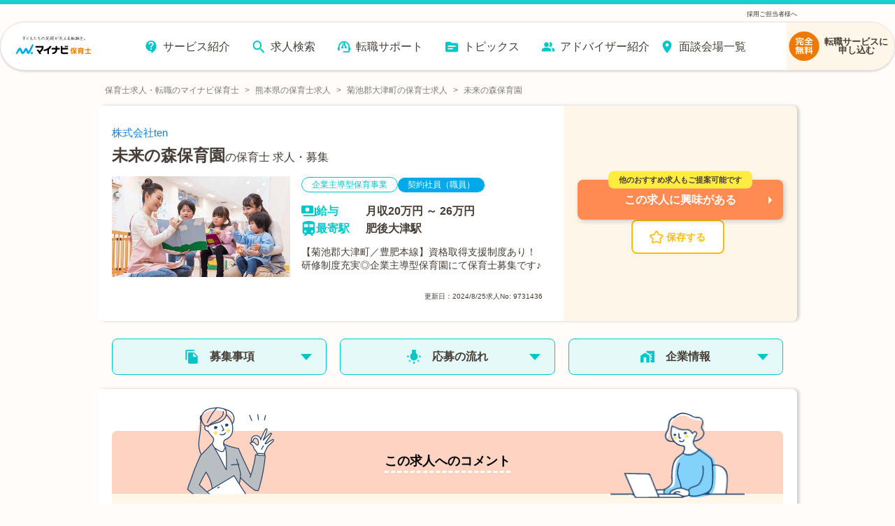

--- FILE ---
content_type: text/javascript;charset=utf-8
request_url: https://hoiku.mynavi.jp/_next/static/chunks/1669-18da32531288f2a2.js
body_size: 1599
content:
"use strict";(self.webpackChunk_N_E=self.webpackChunk_N_E||[]).push([[1669],{2042:function(n,e,t){var i=t(67134),r=t(40048),o=t(60800),a=t(59838),s=t(28984);t(67294);var c=t(92073),l=t(77027),u=t(85893);e.Z=function(n){var e=n.ctaVariant,t=void 0===e?"default":e;return(0,u.jsx)(u.Fragment,{children:(0,u.jsxs)(f,{isJobEntry:"jobEntry"===t,children:[(0,u.jsx)(c.k,{variant:t}),(0,u.jsx)("h2",{children:(0,u.jsx)(o.j0,{text:"転職支援サービスのメリット",iconId:r.IconConst.IconIds.Smile,iconColor:a.ColorVariation.SubColor,iconMargin:"14px",weight:s.WeightVariation.Bold,size:"20px"})}),(0,u.jsx)(r.Text,{size:"12px",text:"ご登録いただくと、保育園に精通した専門のキャリアアドバイザーが、ご希望に合った求人を複数ご紹介します。また、保育園を利用中のママ、パパ、そして保育士経験者もキャリアアドバイザーとして在籍。履歴書や自己PRの書き方のサポート、求人のご案内などご登録から内定まできめ細かにサポートします。"}),(0,u.jsx)(r.Text,{size:"12px",text:"ご来社いただいての転職相談会（面談）はもちろん、多忙な方にはお電話やメールでの求人紹介も実施しています。ご登録は1分で完了！複雑な手続きなどなく、どなたでも簡単にご利用になれるサービスです。"})]})})};var f=(0,i.Z)(l.hN,{target:"e12m3yaw0"})("margin-top:",function(n){return n.isJobEntry?"56px":"28px"},";@media screen and (max-width: 767px){margin-top:",function(n){return n.isJobEntry?"50px":"28px"},";}")},69804:function(n,e,t){t.d(e,{ZY:function(){return u},cL:function(){return p},kT:function(){return l},x3:function(){return x}});var i=t(67134),r=t(41387),o=t(38633),a=t(59838),s={name:"104vn02",styles:"::-webkit-scrollbar{width:20px;height:10px;}::-webkit-scrollbar-track{background-color:#fff;}::-webkit-scrollbar-thumb{background-color:#cce4e4;}"},c={name:"fflo3j",styles:"::-webkit-scrollbar{display:none;}-ms-overflow-style:none;scrollbar-width:none"},l=(0,i.Z)("div",{target:"e1jb0ihb3"})("display:inline-flex;align-items:center;gap:8px;width:100%;max-width:100%;margin:0;overflow-x:auto;overflow-y:hidden;padding:2px 0;white-space:nowrap;cursor:",function(n){return n.isDragging?"grabbing":"grab"},";user-select:",function(n){return n.isDragging?"none":"auto"},";",function(n){return n.hideScrollbar?c:s}," ",function(n){switch(n.responsiveDisplay){case"pc":return(0,r.iv)("display:none;",o.DesktopMedia,"{display:inline-flex;}","");case"sp":return(0,r.iv)("margin-top:12px;",o.DesktopMedia,"{display:none;}","");default:return(0,r.iv)("","")}},";"),u=(0,i.Z)("div",{target:"e1jb0ihb2"})({name:"shdmk1",styles:"display:inline-flex;align-items:center;flex:0 0 auto;white-space:nowrap;gap:8px"}),f={name:"197e5fq",styles:"&:hover{background-color:#f5ffff;}"},p=(0,i.Z)("a",{target:"e1jb0ihb1"})("display:inline-flex;justify-content:center;align-items:center;flex:0 0 auto;padding:4px 14px;border-radius:20px;background-color:#fff;border:",function(n){return n.isLink?"1px solid ".concat(a.ColorVariation.SubColor):"1px solid #d2d2d2"},";white-space:nowrap;text-decoration:none;cursor:",function(n){return n.isLink?"pointer":"default"},";",function(n){return n.isLink&&f}," span{font-size:12px;color:",function(n){return n.isLink?a.ColorVariation.SubColor:"#463E36"},";font-weight:400;line-height:1;}"),d={name:"vl4fd9",styles:"&:hover{opacity:0.75;}"},x=(0,i.Z)("a",{target:"e1jb0ihb0"})("display:inline-flex;justify-content:center;align-items:center;flex:0 0 auto;padding:4px 14px;border-radius:20px;background-color:",function(n){return n.backgroundColor},";color:#fff;text-decoration:none;transition:opacity 0.2s ease;cursor:",function(n){return n.isLink?"pointer":"default"},";span{font-size:12px;color:#fff;font-weight:400;}",function(n){return n.isLink&&d},";")},41614:function(n,e,t){t.d(e,{J:function(){return r}});var i=t(1574),r=function(n,e){if(!n||!e)return!0;var t=n.replace(/-/g,"/"),r=e.replace(/-/g,"/"),o=(0,i.Z)(new Date,"Asia/Tokyo").getTime();return o>new Date(t).getTime()&&o<new Date(r).getTime()}}}]);

--- FILE ---
content_type: text/javascript;charset=utf-8
request_url: https://hoiku.mynavi.jp/_next/static/chunks/5568-a4813e2b94d2b47e.js
body_size: 27523
content:
"use strict";(self.webpackChunk_N_E=self.webpackChunk_N_E||[]).push([[5568],{96680:function(e,t,n){var i=n(32213),o=n(40048),r=n(60800),a=n(43908),s=n(59838),l=n(35842),c=n(28984);n(67294);var d=n(76128),p=n(91380),x=n(31866),f=n(85893);t.Z=function(e){var t=e.companyType,n=e.companyName,m=e.companyNo,u=e.img,h=e.employments,g=e.catchCopy,b=e.salary,j=e.areaAccess,y=e.areaAddress,w=e.routeLine,v=e.facilityTypes,_=e.url,k=e.shopName,C=e.isPrivateJob,T=e.variant,S=!C&&k?k:n,z=(0,p.Z)({area:y,salary:b,routeLine:w,facilityTypes:v,areaAccess:j,formatSalary:!0}),I=function(e){switch(e){case"saved":return"#FEBD03";case"recently":return"#FF8A52";default:return"#E6F9F9"}}(void 0===T?"default":T);return(0,f.jsxs)(x.jN,{width:"98%",borderColor:I,borderWidth:"2px",borderStyle:"solid",boxShadow:"3px 3px 4px 0 rgba(0, 0, 0, 0.12)",borderRadius:a.RadiusType.RoundedBorderRadius,children:[m&&!C&&(0,f.jsx)(x.ld,{href:"/r/c_".concat(m,"/"),children:n}),m&&C&&(0,f.jsx)(x.Qv,{children:n}),(0,f.jsx)("a",{href:_,children:(0,f.jsxs)(i.Margin,{margin:"5px 24px 10px 24px",children:[(0,f.jsx)(o.Text,{display:l.DisplayVariation.Block,size:"8px",text:t}),(0,f.jsx)(x.ko,{isCompanyNo:!!m,children:(0,f.jsx)(o.Text,{display:l.DisplayVariation.Block,size:"24px",text:k||n,weight:c.WeightVariation.Bold})}),(0,f.jsx)(x.ZY,{children:(0,f.jsx)(d.Z,{employments:void 0===h?[]:h})}),(0,f.jsx)(x.Fk,{children:(0,f.jsx)(o.Image,{width:"272",height:"153",loading:"lazy",src:u,alt:S})}),(0,f.jsx)(i.Margin,{margin:"10px 0"}),(0,f.jsx)(o.Text,{size:"14px",weight:c.WeightVariation.Bold,text:g}),z.map(function(e,t){var n="給料"===e.iconText,i=0===t;return(0,f.jsx)(x.gS,{className:"".concat(n?"salary-tag":""," ").concat(i?"first-tag":"").trim(),children:n?(0,f.jsxs)("div",{className:"salary-line-section",children:[(0,f.jsx)(r.Xp,{iconId:e.icon,text:"",iconText:"",iconMargin:"0",size:"18px",iconTextSize:"10px",iconColor:s.ColorVariation.SubColor,color:s.ColorVariation.TextColor,display:l.DisplayVariation.Flex}),(0,f.jsx)("div",{style:{marginLeft:"14px",lineHeight:"1.4",fontSize:"12px"},children:e.text.split("\n").reduce(function(e,t,n){var i=t.replace(/\r/g,"").trim();if(!i)return e;var o=i.replace(/（.*?）|\(.*?\)/g,"").trim();if(!o)return e;var r=i.replace(/^[^：:]+[：:]/,"").trim();return(/[0-9０-９]/.test(i)||0!==r.length)&&e.push((0,f.jsx)("span",{className:"salary-line-item",children:o},"".concat(o,"-").concat(n))),e},[])})]}):(0,f.jsx)(r.Xp,{iconId:e.icon,text:e.text,iconText:"",iconMargin:"12px",size:"18px",iconTextSize:"10px",iconColor:s.ColorVariation.SubColor,color:s.ColorVariation.TextColor,display:l.DisplayVariation.Flex})},t)})]})})]})}},76128:function(e,t,n){n.d(t,{Z:function(){return a}}),n(67294);var i=n(45399),o=(0,n(67134).Z)("div",{target:"e1put5l20"})("display:inline-flex;justify-content:center;align-items:center;width:auto;padding:6px 16px;text-align:center;border-radius:20px;background-color:",function(e){return e.backgroundColor},";margin-right:5px;margin-bottom:5px;span{font-size:12px;color:#fff;}@media screen and (max-width: 768px){padding:0 16px;line-height:1.6;}"),r=n(85893),a=function(e){var t=e.employments.map(function(e,t){return(0,r.jsx)(o,{backgroundColor:(0,i.Z)(e),children:(0,r.jsx)("span",{children:e})},t)});return(0,r.jsx)(r.Fragment,{children:t})}},31299:function(e,t,n){var i=n(59499),o=n(40048),r=n(27914),a=n(59838),s=n(35842),l=n(28984);n(67294);var c=n(26810),d=n(85893);function p(e,t){var n=Object.keys(e);if(Object.getOwnPropertySymbols){var i=Object.getOwnPropertySymbols(e);t&&(i=i.filter(function(t){return Object.getOwnPropertyDescriptor(e,t).enumerable})),n.push.apply(n,i)}return n}t.Z=function(e){var t=e.iconColor,n=void 0===t?a.ColorVariation.SubColor:t,x=e.iconMargin,f=e.size,m=e.weight,u=void 0===m?l.WeightVariation.Normal:m,h=e.iconSize,g=e.color,b=e.text,j=e.iconId;return(0,d.jsxs)(r.IconTextStyle,{iconMargin:void 0===x?"14px":x,children:[(0,d.jsx)(c.Z,{iconId:j,size:void 0===h?"18px":h,fill:n}),(0,d.jsx)(o.Text,function(e){for(var t=1;t<arguments.length;t++){var n=null!=arguments[t]?arguments[t]:{};t%2?p(Object(n),!0).forEach(function(t){(0,i.Z)(e,t,n[t])}):Object.getOwnPropertyDescriptors?Object.defineProperties(e,Object.getOwnPropertyDescriptors(n)):p(Object(n)).forEach(function(t){Object.defineProperty(e,t,Object.getOwnPropertyDescriptor(n,t))})}return e}({display:s.DisplayVariation.InlineBlock},{text:b,size:void 0===f?"20px":f,color:g,weight:u}))]})}},4084:function(e,t,n){n.d(t,{Z:function(){return d}});var i=n(40048);n(67294);var o=n(67134),r=n(61104),a=n(27914),s=(0,o.Z)("div",{target:"es5f0qy0"})("@media screen and (max-width: 767px){",r.TextStyle,"{font-size:12px;}",a.IconTextStyle,"{",r.TextStyle,"{font-size:16px;}}}"),l=n(96834),c=n(85893),d=function(e){var t=e.nearbyStationIds,n=e.stationName,o=e.useCompactStyle;return(0,c.jsx)(s,{children:(0,c.jsx)(l.Z,{headText:"".concat(n,"周辺の駅から保育士求人を探す"),iconsId:i.IconConst.IconIds.Train,values:t,useCompactStyle:o})})}},54639:function(e,t,n){n.d(t,{Z:function(){return p}});var i=n(40048);n(67294);var o=n(48141),r=n(67134),a=n(61104),s=n(27914),l=(0,r.Z)("div",{target:"e1b51c270"})("@media screen and (max-width: 767px){",a.TextStyle,"{font-size:12px;}",s.IconTextStyle,"{",a.TextStyle,"{font-size:16px;}}}"),c=n(96834),d=n(85893),p=function(e){var t=e.popularStationIds,n=e.prefRoman,r=e.useCompactStyle;return(0,d.jsx)(l,{children:(0,d.jsx)(c.Z,{headText:"".concat(o.H[n],"の保育士求人を人気駅から探す"),iconsId:i.IconConst.IconIds.Train,values:t,useCompactStyle:r})})}},22209:function(e,t,n){n.d(t,{s:function(){return s}});var i=n(40048),o=n(43908);n(67294);var r=n(51194),a=n(85893);t.Z=function(e){var t=e.children;return(0,a.jsx)(r.b,{children:(0,a.jsx)(i.BackgroundBox,{width:"100%",borderWidth:"1px",borderStyle:"solid",padding:"36px",boxShadow:"none",borderColor:"#D9D9D9",borderRadius:o.RadiusType.RoundedBorderRadius,children:t})})};var s=function(e){var t=e.text;return(0,a.jsx)("h3",{className:"tableHead",children:(0,a.jsx)(i.Text,{size:"16px",text:t})})}},51194:function(e,t,n){n.d(t,{b:function(){return s},m:function(){return a}});var i=n(67134),o=n(28411),r=n(61104),a=(0,i.Z)("a",{target:"e1jsf0m81"})(""),s=(0,i.Z)("div",{target:"e1jsf0m80"})("margin:20px 0;overflow-wrap:break-word;",o.BackgroundBoxStyle,"{padding:0;margin-bottom:20px;border-radius:8px;overflow:hidden;",r.TextStyle,"{display:block;padding:16px;line-height:1.6;color:#463e36;font-size:14px;white-space:break-spaces;@media screen and (max-width: 768px){padding:2.5% 4%;font-size:13px;}}",a,"{",r.TextStyle,"{color:#1280e0;background-color:unset;font-weight:normal;}}}.tableHead{",r.TextStyle,"{background-color:#fff6ea;font-weight:700;font-size:16px;}}")},77027:function(e,t,n){n.d(t,{el:function(){return c},hN:function(){return l},oN:function(){return d}});var i=n(67134),o=n(28411),r=n(18202),a=n(61104),s=n(27914),l=(0,i.Z)("div",{target:"e162t5m52"})("margin-top:28px;line-height:20px;",s.IconTextStyle,"{display:block;margin:20px 0;}",r.TextButtonStyle,"{font-weight:400;margin-right:1%;margin-bottom:1%;}@media screen and (max-width: 767px){",o.BackgroundBoxStyle,"{box-shadow:2px 2px 2px 0 rgba(0, 0, 0, 0.1);border-style:solid;border-width:8px 0 0 0;border-color:#00c7c7;border-radius:8px;}",a.TextStyle,"{font-size:16px;}.isTop>span>span{font-size:19px;}}"),c=(0,i.Z)("div",{target:"e162t5m51"})({name:"1cg40gl",styles:"display:block;line-height:1.8"}),d=(0,i.Z)("a",{target:"e162t5m50"})(a.TextStyle,"{color:#80bce5;padding-right:12px;}")},73346:function(e,t,n){n.d(t,{w:function(){return i}});var i={K3500001:"徒歩",K3500002:"バス・車",K3500003:"自転車"}},15568:function(e,t,n){n.r(t),n.d(t,{__N_SSP:function(){return nD},default:function(){return nF}});var i,o,r=n(17674),a=n(67134),s=n(67294),l=n(40048),c=n(43908),d=n(48141),p=n(18202),x=n(61104),f=n(38633),m=(0,a.Z)("div",{target:"eksmljl0"})("text-align:center;a{padding:4%;width:100%;display:block;}",f.DesktopMedia,"{a{padding:4px;width:360px;box-sizing:border-box;margin:0 auto;}}",p.TextButtonStyle,"{margin:0 auto;box-shadow:none;font-weight:400;",x.TextStyle,"{margin-top:0;font-weight:400;text-align:center;font-size:4vw;}",f.DesktopMedia,"{width:360px;",x.TextStyle,"{font-size:16px;}}}"),u=n(85893),h=function(e){var t=e.prefRoman;return(0,u.jsx)(m,{children:(0,u.jsx)("a",{href:"/volume/".concat(t,"/"),children:(0,u.jsx)(l.TextButton,{text:"".concat(d.H[t],"のお役立ち情報はこちら"),borderRadius:c.RadiusType.Normal,borderSize:"1px"})})})},g=n(60968),b=n(20798),j=n(2042),y=n(4084),w=n(54639),v=n(60800),_=n(1896),k=n(59838),C=n(35842),T=n(28984),S=n(76040),z=n(28411),I=n(27914),N=(0,a.Z)(l.BackgroundBox,{target:"e2pzhen5"})({name:"1fwgiug",styles:"border:none!important;border-radius:4px!important"}),Z=(0,a.Z)("div",{target:"e2pzhen3"})("display:block;margin-bottom:12px;",x.TextStyle,"[data-separator='true']{padding-right:12px;color:#463e36!important;}"),V=(0,a.Z)("div",{target:"e2pzhen2"})("margin-right:12px;display:inline-block;",f.DesktopMedia,"{width:112px;margin-right:36px;}"),B=(0,a.Z)("a",{target:"e2pzhen1"})(x.TextStyle,"{color:#1280e0;padding-right:12px;}"),O=(0,a.Z)("div",{target:"e2pzhen0"})("margin-top:16px;",z.BackgroundBoxStyle,"{box-shadow:none;border-radius:4px;}",I.IconTextStyle,"{color:#ee7800;margin:0;margin-bottom:12px;}",p.TextButtonStyle,"{font-weight:400;margin-right:1%;margin-bottom:1%;vertical-align:top;}@media screen and (max-width: 767px){",z.BackgroundBoxStyle,"{box-shadow:none;border-radius:4px;border:none;}",p.TextButtonStyle,"{margin-right:2%;margin-bottom:2%;}}"),R=n(77027),P=[{title:"北海道・東北",prefectures:[{label:"北海道",path:"/r/pr_hokkaido/"},{label:"青森 ",path:"/r/pr_aomori/"},{label:"岩手 ",path:"/r/pr_iwate/"},{label:"宮城",path:"/r/pr_miyagi/"},{label:"秋田",path:"/r/pr_akita/"},{label:"山形",path:"/r/pr_yamagata/"},{label:"福島",path:"/r/pr_fukushima/"}]},{title:"関東",prefectures:[{label:"東京",path:"/r/pr_tokyo/"},{label:"神奈川",path:"/r/pr_kanagawa/"},{label:"千葉",path:"/r/pr_chiba/"},{label:"埼玉",path:"/r/pr_saitama/"},{label:" 茨城",path:"/r/pr_ibaraki/"},{label:"栃木 ",path:"/r/pr_tochigi/"},{label:"群馬",path:"/r/pr_gunma/"}]},{title:"信越・北陸",prefectures:[{label:"新潟",path:"/r/pr_niigata/"},{label:"山梨 ",path:"/r/pr_yamanashi/"},{label:"長野",path:"/r/pr_nagano/"},{label:"富山",path:"/r/pr_toyama/"},{label:"石川",path:"/r/pr_ishikawa/"},{label:"福井",path:"/r/pr_fukui/"}]},{title:"東海",prefectures:[{label:"愛知",path:"/r/pr_aichi/"},{label:"岐阜",path:"/r/pr_gifu/"},{label:"静岡 ",path:"/r/pr_shizuoka/"},{label:"三重",path:"/r/pr_mie/"}]},{title:"関西",prefectures:[{label:"大阪",path:"/r/pr_osaka/"},{label:"兵庫",path:"/r/pr_hyogo/"},{label:"京都 ",path:"/r/pr_kyoto/"},{label:"滋賀",path:"/r/pr_shiga/"},{label:"奈良",path:"/r/pr_nara/"},{label:"和歌山",path:"/r/pr_wakayama/"}]},{title:"中国・四国",prefectures:[{label:"広島",path:"/r/pr_hiroshima/"},{label:"岡山",path:"/r/pr_okayama/"},{label:"鳥取",path:"/r/pr_tottori/"},{label:"島根 ",path:"/r/pr_shimane/"},{label:"山口",path:"/r/pr_yamaguchi/"},{label:"徳島",path:"/r/pr_tokushima/"},{label:"香川",path:"/r/pr_kagawa/"},{label:"愛媛",path:"/r/pr_ehime/"},{label:"高知",path:"/r/pr_kochi/"}]},{title:"九州・沖縄",prefectures:[{label:"福岡",path:"/r/pr_fukuoka/"},{label:"佐賀 ",path:"/r/pr_saga/"},{label:"長崎",path:"/r/pr_nagasaki/"},{label:"熊本",path:"/r/pr_kumamoto/"},{label:"大分",path:"/r/pr_oita/"},{label:"宮崎",path:"/r/pr_miyazaki/"},{label:"鹿児島",path:"/r/pr_kagoshima/"},{label:"沖縄",path:"/r/pr_okinawa/"}]}],D=function(e){var t=e.includeParams;return(0,u.jsxs)(R.hN,{children:[(0,u.jsx)("h2",{children:(0,u.jsx)(v.j0,{text:"都道府県から保育士求人を探す",iconId:l.IconConst.IconIds.Area,iconColor:k.ColorVariation.SubColor,iconMargin:"14px",size:"20px",weight:T.WeightVariation.Bold})}),(0,u.jsxs)(N,{width:"100%",padding:"24px",children:[P.map(function(e){var n=e.title,i=e.prefectures;return(0,u.jsxs)(Z,{children:[(0,u.jsx)(V,{children:(0,u.jsx)(l.Text,{text:n,weight:T.WeightVariation.Bold,size:"16px"})}),i.map(function(e,i){var o=e.label,r=e.path;return(0,u.jsxs)(s.Fragment,{children:[i>0&&(0,u.jsx)(l.Text,{text:"|",size:"16px","data-separator":"true"}),(0,u.jsx)(B,{href:(0,S.I)(r,t),children:(0,u.jsx)(l.Text,{text:o,size:"16px"})})]},"".concat(n,"-").concat(r))})]},n)}),(0,u.jsx)(O,{children:(0,u.jsxs)(N,{width:"100%",backgroundColor:"#FFF6EA",padding:"20px",borderRadius:c.RadiusType.MinRoundedBorderRadius,children:[(0,u.jsx)("h3",{children:(0,u.jsx)(v.j0,{text:"人気のエリア",iconId:l.IconConst.IconIds.Popular,iconColor:k.ColorVariation.LogoOrange,iconMargin:"6px",size:"12px",weight:T.WeightVariation.Bold,display:C.DisplayVariation.InlineBlock,color:k.ColorVariation.LogoOrange})}),(0,u.jsx)("a",{href:(0,S.I)("/r/pr_tokyo/ci_13201/",t),children:(0,u.jsx)(l.TextButton,{text:"八王子市",color:k.ColorVariation.TextColor,backgroundColor:k.ColorVariation.BaseColor,padding:"0 4%",align:_.AlignVariation.Center,borderRadius:c.RadiusType.Rounded,textSize:"12px",weight:T.WeightVariation.Normal})}),(0,u.jsx)("a",{href:(0,S.I)("/r/pr_tokyo/ci_13203/",t),children:(0,u.jsx)(l.TextButton,{text:"武蔵野市",color:k.ColorVariation.TextColor,backgroundColor:k.ColorVariation.BaseColor,padding:"0 4%",align:_.AlignVariation.Center,borderRadius:c.RadiusType.Rounded,textSize:"12px",weight:T.WeightVariation.Normal})}),(0,u.jsx)("a",{href:(0,S.I)("/r/pr_tokyo/ci_13204/",t),children:(0,u.jsx)(l.TextButton,{text:"三鷹市",color:k.ColorVariation.TextColor,backgroundColor:k.ColorVariation.BaseColor,padding:"0 4%",align:_.AlignVariation.Center,borderRadius:c.RadiusType.Rounded,textSize:"12px",weight:T.WeightVariation.Normal})}),(0,u.jsx)("a",{href:(0,S.I)("/r/pr_tokyo/ci_13208/",t),children:(0,u.jsx)(l.TextButton,{text:"調布市",color:k.ColorVariation.TextColor,backgroundColor:k.ColorVariation.BaseColor,padding:"0 4%",align:_.AlignVariation.Center,borderRadius:c.RadiusType.Rounded,textSize:"12px",weight:T.WeightVariation.Normal})}),(0,u.jsx)("a",{href:(0,S.I)("/r/pr_tokyo/ci_13209/",t),children:(0,u.jsx)(l.TextButton,{text:"町田市",color:k.ColorVariation.TextColor,backgroundColor:k.ColorVariation.BaseColor,padding:"0 4%",align:_.AlignVariation.Center,borderRadius:c.RadiusType.Rounded,textSize:"12px",weight:T.WeightVariation.Normal})}),(0,u.jsx)("a",{href:(0,S.I)("/r/pr_kanagawa/ci_14100/",t),children:(0,u.jsx)(l.TextButton,{text:"横浜市",color:k.ColorVariation.TextColor,backgroundColor:k.ColorVariation.BaseColor,padding:"0 4%",align:_.AlignVariation.Center,borderRadius:c.RadiusType.Rounded,textSize:"12px",weight:T.WeightVariation.Normal})}),(0,u.jsx)("a",{href:(0,S.I)("/r/pr_kanagawa/ci_14130/",t),children:(0,u.jsx)(l.TextButton,{text:"川崎市",color:k.ColorVariation.TextColor,backgroundColor:k.ColorVariation.BaseColor,padding:"0 4%",align:_.AlignVariation.Center,borderRadius:c.RadiusType.Rounded,textSize:"12px",weight:T.WeightVariation.Normal})}),(0,u.jsx)("a",{href:(0,S.I)("/r/pr_saitama/ci_11100/",t),children:(0,u.jsx)(l.TextButton,{text:"さいたま市",color:k.ColorVariation.TextColor,backgroundColor:k.ColorVariation.BaseColor,padding:"0 4%",align:_.AlignVariation.Center,borderRadius:c.RadiusType.Rounded,textSize:"12px",weight:T.WeightVariation.Normal})}),(0,u.jsx)("a",{href:(0,S.I)("/r/pr_saitama/ci_11203/",t),children:(0,u.jsx)(l.TextButton,{text:"川口市",color:k.ColorVariation.TextColor,backgroundColor:k.ColorVariation.BaseColor,padding:"0 4%",align:_.AlignVariation.Center,borderRadius:c.RadiusType.Rounded,textSize:"12px",weight:T.WeightVariation.Normal})}),(0,u.jsx)("a",{href:(0,S.I)("/r/pr_chiba/ci_12100/",t),children:(0,u.jsx)(l.TextButton,{text:"千葉市",color:k.ColorVariation.TextColor,backgroundColor:k.ColorVariation.BaseColor,padding:"0 4%",align:_.AlignVariation.Center,borderRadius:c.RadiusType.Rounded,textSize:"12px",weight:T.WeightVariation.Normal})}),(0,u.jsx)("a",{href:(0,S.I)("/r/pr_chiba/ci_12204/",t),children:(0,u.jsx)(l.TextButton,{text:"船橋市",color:k.ColorVariation.TextColor,backgroundColor:k.ColorVariation.BaseColor,padding:"0 4%",align:_.AlignVariation.Center,borderRadius:c.RadiusType.Rounded,textSize:"12px",weight:T.WeightVariation.Normal})}),(0,u.jsx)("a",{href:(0,S.I)("/r/pr_chiba/ci_12217/",t),children:(0,u.jsx)(l.TextButton,{text:"柏市",color:k.ColorVariation.TextColor,backgroundColor:k.ColorVariation.BaseColor,padding:"0 4%",align:_.AlignVariation.Center,borderRadius:c.RadiusType.Rounded,textSize:"12px",weight:T.WeightVariation.Normal})}),(0,u.jsx)("a",{href:(0,S.I)("/r/pr_chiba/ci_12207/",t),children:(0,u.jsx)(l.TextButton,{text:"松戸市",color:k.ColorVariation.TextColor,backgroundColor:k.ColorVariation.BaseColor,padding:"0 4%",align:_.AlignVariation.Center,borderRadius:c.RadiusType.Rounded,textSize:"12px",weight:T.WeightVariation.Normal})}),(0,u.jsx)("a",{href:(0,S.I)("/r/pr_aichi/ci_23100/",t),children:(0,u.jsx)(l.TextButton,{text:"名古屋市",color:k.ColorVariation.TextColor,backgroundColor:k.ColorVariation.BaseColor,padding:"0 4%",align:_.AlignVariation.Center,borderRadius:c.RadiusType.Rounded,textSize:"12px",weight:T.WeightVariation.Normal})}),(0,u.jsx)("a",{href:(0,S.I)("/r/pr_osaka/ci_27100/",t),children:(0,u.jsx)(l.TextButton,{text:"大阪市",color:k.ColorVariation.TextColor,backgroundColor:k.ColorVariation.BaseColor,padding:"0 4%",align:_.AlignVariation.Center,borderRadius:c.RadiusType.Rounded,textSize:"12px",weight:T.WeightVariation.Normal})}),(0,u.jsx)("a",{href:(0,S.I)("/r/pr_osaka/ci_27140/",t),children:(0,u.jsx)(l.TextButton,{text:"堺市",color:k.ColorVariation.TextColor,backgroundColor:k.ColorVariation.BaseColor,padding:"0 4%",align:_.AlignVariation.Center,borderRadius:c.RadiusType.Rounded,textSize:"12px",weight:T.WeightVariation.Normal})}),(0,u.jsx)("a",{href:(0,S.I)("/r/pr_hyogo/ci_28100/",t),children:(0,u.jsx)(l.TextButton,{text:"神戸市",color:k.ColorVariation.TextColor,backgroundColor:k.ColorVariation.BaseColor,padding:"0 4%",align:_.AlignVariation.Center,borderRadius:c.RadiusType.Rounded,textSize:"12px",weight:T.WeightVariation.Normal})})]})})]})]})},F=n(32213),M=n(96680),A=n(26810),L=n(31299),E=n(14785),W=n(36923),H=(0,a.Z)("div",{target:"ejl2uf419"})({name:"11eph0r",styles:"display:block;width:100%;margin:20px 0;text-align:left;&[data-center='true']{display:flex;justify-content:center;}@media (max-width: 768px){display:block;width:100%;&[data-center='true']{display:block;}}"});(0,a.Z)("div",{target:"ejl2uf418"})({name:"1l6qlha",styles:"display:block;border-top:1px dashed #eee;padding:12px;font-size:12px;text-align:center"}),(0,a.Z)("div",{target:"ejl2uf417"})({name:"oq1pbe",styles:".swiper-slide{display:flex;height:auto;}"});var J=(0,a.Z)("div",{target:"ejl2uf416"})({name:"1mfeklj",styles:"display:flex;align-items:flex-start;@media (max-width: 768px){flex-direction:column;}"}),q=(0,a.Z)("div",{target:"ejl2uf415"})({name:"1wvyuvi",styles:"flex:1;min-width:0;width:100%;.swiper,.swiper-container{width:100%;padding-bottom:5px!important;}.swiper-wrapper{align-items:stretch;}.swiper-slide{display:flex;height:auto;justify-content:flex-start;}"}),Y=(0,a.Z)("div",{target:"ejl2uf414"})({name:"1slh1nn",styles:"display:flex;flex-direction:column;align-items:center;gap:12px;padding:16px 0 0;width:188px;@media (max-width: 768px){display:none;}"}),U=(0,a.Z)("div",{target:"ejl2uf413"})({name:"s01e2x",styles:"display:inline-flex;align-items:center;justify-content:center;width:21px;height:21px;color:#00c7c7"}),Q=(0,a.Z)("h2",{target:"ejl2uf412"})({name:"1end4i4",styles:"margin:0;font-size:16px;line-height:1.35;text-align:center;color:#463e36;font-weight:700;white-space:pre-line;@media (max-width: 768px){text-align:left;}"}),X=(0,a.Z)("div",{target:"ejl2uf411"})({name:"1hs2uje",styles:"display:flex;gap:6px;margin-top:4px;justify-content:center;@media (max-width: 768px){display:none;}"}),$=(0,a.Z)("button",{target:"ejl2uf410"})({name:"1ao3lui",styles:"width:8px;height:8px;border-radius:50%;background:#d9d9d9;border:none;padding:0;cursor:pointer;pointer-events:none;&[data-active='true']{background:#00c7c7;}&:focus{outline:2px solid rgba(96, 165, 250, 0.6);outline-offset:2px;}"}),G=(0,a.Z)("div",{target:"ejl2uf49"})({name:"1bp0q5t",styles:"display:none;@media (max-width: 768px){display:flex;justify-content:center;margin:0 0 16px;h2{margin:0;text-align:center;width:100%;}}"}),K=(0,a.Z)("div",{target:"ejl2uf48"})({name:"1a1evjp",styles:"display:none;gap:6px;margin-top:12px;justify-content:center;@media (max-width: 768px){display:flex;}"}),ee=(0,a.Z)("article",{target:"ejl2uf47"})({name:"7b0tys",styles:"position:relative;display:flex;flex-direction:column;gap:4px;width:100%;max-width:100%;flex:0 0 auto;margin:0;align-self:stretch;min-height:134px;padding:16px;border:1px solid #ffd3c2;border-radius:8px;background-color:#fff;box-shadow:none;overflow:hidden"}),et=(0,a.Z)("a",{target:"ejl2uf45"})({name:"1mx9nzr",styles:"font-weight:400;font-size:12px;color:#1280e0;text-decoration:none;line-height:1.4;white-space:pre-line;word-break:break-word"}),en=(0,a.Z)("span",{target:"ejl2uf44"})({name:"vxjtna",styles:"font-weight:400;font-size:12px;color:#463e36;line-height:1.4;white-space:pre-line;word-break:break-word"}),ei=(0,a.Z)("a",{target:"ejl2uf43"})({name:"14genv2",styles:"color:inherit;text-decoration:none;display:flex;flex-direction:column;gap:12px;flex:1 1 auto;&:hover{text-decoration:none;}"}),eo=(0,a.Z)("h3",{target:"ejl2uf42"})({name:"no7icd",styles:"margin:0;font-size:14px;line-height:18px;font-weight:700;color:#463e36;display:inline-block;word-break:break-word;white-space:pre-line;.text-prefix{font-weight:700;color:#463e36;margin-right:4px;}.text-suffix,.text-main{font-size:14px;color:#463e36;font-weight:400;}br.sp{display:none;}@media screen and (max-width: 767px){br.sp{display:block;}}"}),er=(0,a.Z)("ul",{target:"ejl2uf41"})({name:"bksi2g",styles:"list-style:none;margin:0;padding:0;display:grid;gap:6px"}),ea=(0,a.Z)("li",{target:"ejl2uf40"})({name:"qxixuf",styles:"display:flex;gap:8px;font-size:13px;line-height:1.4;color:#334155;align-items:flex-start;.meta-icon{flex-shrink:0;display:inline-flex;align-items:center;justify-content:center;width:20px;height:20px;color:#00c7c7;}.meta-label{color:#00c7c7;font-weight:700;font-size:14px;line-height:1.4;margin-right:4px;white-space:nowrap;}.meta-text{flex:1 1 auto;white-space:normal;display:-webkit-box;-webkit-line-clamp:1;-webkit-box-orient:vertical;overflow:hidden;font-size:14px;line-height:1.4;font-weight:400;color:#463e36;}"}),es=function(e){switch(e){case"newest":return A.P.l.Sparkles;case"saved":return A.P.l.StarFilledV2;case"recently":return A.P.l.SearchV2;case"similar":return l.IconConst.IconIds.Area;default:return l.IconConst.IconIds.Recommend}},el=function(e){var t=e.title,n=void 0===t?"募集している求人はこちら":t,i=e.iconId,o=e.jobs,a=e.variant,c=void 0===a?"default":a;if(!o||0===o.length||"similar"===c&&o.length<2)return(0,u.jsx)(u.Fragment,{});var d=null!=i?i:es(c);if("similar"===c){var p=(0,s.useRef)(null),x=(0,s.useState)(0),m=x[0],h=x[1],g=o.length>=2,b=1===o.length,j=2===o.length,y=(0,s.useMemo)(function(){return n.includes("\n")?n:"同じエリアで条件の近い求人をみる"===n?"同じエリアで\n条件の近い求人をみる":n},[n]),w=(0,s.useState)(!1),v=(w[0],w[1]),_=(0,s.useState)(!1),C=_[0],S=_[1],z=(0,s.useState)(0),I=z[0],N=z[1];(0,s.useEffect)(function(){v(!0);var e,t="(min-width: ".concat(f.BreakPoint.MD,"px)"),n=window.matchMedia(t);S(n.matches);var i=function(e){S(e.matches)},o=function(){clearTimeout(e),e=window.setTimeout(function(){N(function(e){return e+1})},100)};return n.addEventListener("change",i),window.addEventListener("resize",o),function(){clearTimeout(e),n.removeEventListener("change",i),window.removeEventListener("resize",o)}},[]);var Z=(0,s.useMemo)(function(){var e={0:{slidesPerView:1.3,spaceBetween:21,centeredSlides:!0},370:{slidesPerView:1.5,spaceBetween:22,centeredSlides:!0},480:{slidesPerView:1.8,spaceBetween:18,centeredSlides:!0},640:{slidesPerView:2.4,spaceBetween:16,centeredSlides:!0},768:{slidesPerView:2.3,spaceBetween:8,centeredSlides:!1},1024:{slidesPerView:2.5,spaceBetween:8,centeredSlides:!1},1180:{slidesPerView:2.7,spaceBetween:10,centeredSlides:!1},1280:{slidesPerView:2.5,spaceBetween:10,centeredSlides:!1}};return b?Object.entries(e).reduce(function(e,t){return e[Number((0,r.Z)(t,1)[0])]={slidesPerView:1,spaceBetween:0,centeredSlides:!0},e},{}):j?e:{0:{slidesPerView:1.3,spaceBetween:21,centeredSlides:!0},370:{slidesPerView:1.5,spaceBetween:22,centeredSlides:!0},480:{slidesPerView:1.8,spaceBetween:18,centeredSlides:!0},640:{slidesPerView:2.4,spaceBetween:16,centeredSlides:!0},768:{slidesPerView:2.6,spaceBetween:8,centeredSlides:!1},1024:{slidesPerView:3.2,spaceBetween:8,centeredSlides:!1},1180:{slidesPerView:3.3,spaceBetween:10,centeredSlides:!1},1280:{slidesPerView:3.27,spaceBetween:10,centeredSlides:!1}}},[b,j]),V=C&&(b||j),B=(0,s.useMemo)(function(){return Array.from({length:o.length})},[o.length]),O=C&&B.length>2||!C&&B.length>1,R=(0,s.useCallback)(function(e){var t;return null!==(t=g?e.realIndex:e.activeIndex)&&void 0!==t?t:0},[g]),P=(0,s.useCallback)(function(e){p.current=e,h(R(e))},[R]),D=(0,s.useCallback)(function(e){h(R(e))},[R]),el=(0,s.useCallback)(function(e){h(R(e))},[R]);(0,s.useEffect)(function(){var e,t=p.current;t&&(g&&null!==(e=t.params)&&void 0!==e&&e.loop?t.slideToLoop(0,0):t.slideTo(0,0),h(R(t)))},[o.length,g,R]);var ec=(0,s.useCallback)(function(e){var t,n=e.salary.replace(/「年収」\s*/g,"年収").replace(/「月収」\s*/g,"月収").replace(/「時給」\s*/g,"時給").replace(/「日給」\s*/g,"日給").replace(/「([^」]+)」\s*/g,"$1").split("\n").map(function(e){return e.replace(/（.*?）|\(.*?\)/g,"").trim()}).join("\n"),i=(t=e.areaAccess)?t.replace(/\s+/g," ").trim():"",o=[];return n&&o.push({key:"salary",icon:l.IconConst.IconIds.Salary,label:"給与",value:n}),i&&o.push({key:"station",icon:l.IconConst.IconIds.Train,label:"最寄駅",value:i}),o},[]),ed=(0,s.useCallback)(function(e){var t,n,i=e.jobOfferStatusId?W.Wi.includes(e.jobOfferStatusId):!e.isPrivateJob,o=null!==(t=e.prefecturesCityNameText)&&void 0!==t?t:"",r=i?"".concat(e.shopName||o):"".concat(o,"の企業名非公開"),a=e.jobType?e.jobType:null!==(n=e.facilityTypes)&&void 0!==n&&n.some(function(e){return e.includes("幼稚園")})?"幼稚園教諭":"保育士",s=i?"":"(求人No.".concat(e.jobOfferNo,")"),c=r||"",d="求人・募集".concat(s);return(0,u.jsxs)(ee,{children:[i?(0,u.jsx)(et,{href:"/r/c_".concat(e.companyNo,"/"),children:(0,u.jsx)("span",{children:e.companyName})}):(0,u.jsx)(en,{children:e.companyName}),(0,u.jsxs)(ei,{href:"/d/".concat(e.jobOfferNo,"/"),children:[(0,u.jsxs)(eo,{children:[(0,u.jsx)("span",{className:"text-prefix",children:c}),(0,u.jsx)("span",{className:"text-main",children:c?"の".concat(a," "):"".concat(a," ")}),d&&(0,u.jsx)(u.Fragment,{children:(0,u.jsx)("span",{className:"text-suffix",children:d})})]}),(0,u.jsx)(er,{children:ec(e).map(function(e){return(0,u.jsxs)(ea,{children:[(0,u.jsx)("span",{className:"meta-icon",children:(0,u.jsx)(l.Icon,{iconId:e.icon,size:"20px",fill:"#00c7c7"})}),(0,u.jsx)("span",{className:"meta-label",children:e.label}),(0,u.jsx)("span",{className:"meta-text",children:e.value})]},e.key)})})]})]})},[ec]),ep=(0,s.useMemo)(function(){return(0,u.jsx)(E.ZP,{variant:c,itemCount:o.length,theme:E.T0.NavigationRecommendCarousel,shouldShowPagination:!1,loop:g,spaceBetween:28,breakpoints:Z,onSwiper:P,onSlideChange:D,onBreakpoint:el,children:o.map(function(e){return(0,u.jsx)(E.o5,{children:ed(e)},e.jobOfferNo)})},"".concat(o.length,"-").concat(g?"loop":"no-loop","-").concat(C?"pc":"mobile","-").concat(I))},[o,b,g,c,Z,P,D,el,ed,C,I]);return(0,u.jsx)(H,{"data-center":V,children:(0,u.jsxs)(J,{children:[(0,u.jsxs)(Y,{children:[(0,u.jsx)(U,{children:(0,u.jsx)(A.Z,{iconId:d,size:"21px",fill:"#00c7c7"})}),(0,u.jsx)(Q,{children:y}),O&&(0,u.jsx)(X,{role:"tablist","aria-label":"".concat(n,"のスライド"),children:B.map(function(e,t){return(0,u.jsx)($,{type:"button",role:"tab","aria-selected":m===t,"data-active":(m===t).toString(),"aria-label":"".concat(n,"のスライド").concat(t+1),onClick:function(){var e,n=p.current;n&&(g&&null!==(e=n.params)&&void 0!==e&&e.loop?n.slideToLoop(t):n.slideTo(t))}},t)})})]}),(0,u.jsxs)(q,{children:[(0,u.jsx)(G,{children:(0,u.jsx)("h2",{children:(0,u.jsx)(L.Z,{size:"16px",iconId:d,iconColor:k.ColorVariation.SubColor,iconSize:"16px",color:k.ColorVariation.TextColor,weight:T.WeightVariation.Bold,iconMargin:"10px",text:n})})}),ep,O&&(0,u.jsx)(K,{role:"tablist","aria-label":"".concat(n,"のスライド"),children:B.map(function(e,t){return(0,u.jsx)($,{type:"button",role:"tab","aria-selected":m===t,"data-active":(m===t).toString(),"aria-label":"".concat(n,"のスライド").concat(t+1),onClick:function(){var e,n=p.current;n&&(g&&null!==(e=n.params)&&void 0!==e&&e.loop?n.slideToLoop(t):n.slideTo(t))}},"mobile-".concat(t))})})]})]})})}return(0,u.jsxs)(F.Margin,{margin:"40px 0",children:[(0,u.jsx)(F.Margin,{margin:"0 0 20px 23px",children:(0,u.jsx)("h2",{children:(0,u.jsx)(L.Z,{size:"20px",iconId:d,iconColor:k.ColorVariation.SubColor,iconSize:"20px",color:k.ColorVariation.TextColor,weight:T.WeightVariation.Bold,iconMargin:"16px",text:n})})}),(0,u.jsx)(E.ZP,{theme:E.T0.NavigationRecommendCarousel,shouldShowPagination:o.length>1,itemCount:o.length,children:o.map(function(e,t){return(0,u.jsx)(E.o5,{children:(0,u.jsx)(M.Z,{companyType:null,companyName:e.companyName,companyNo:e.companyNo,img:e.jobOfferImage,employments:e.employmentStatus,catchCopy:e.jobOfferCatchCopy,salary:e.salary,areaAccess:e.areaAccess,areaAddress:e.areaAddress,routeLine:e.routeLine,facilityTypes:e.facilityTypes,url:"/d/".concat(e.jobOfferNo,"/"),shopName:e.shopName,isPrivateJob:e.isPrivateJob,variant:c})},t)})})]})},ec=n(90116),ed=n(96834),ep=n(76642),ex=n(24875),ef=(0,a.Z)("div",{target:"es5g59h0"})("@media screen and (max-width: 767px){",x.TextStyle,"{font-size:12px;}",I.IconTextStyle,"{",x.TextStyle,"{font-size:16px;}}}"),em=function(e){var t=e.jobOffer,n=t.prefecturesRoman,i=t.prefecturesName,o=t.cityCode,r=t.prefecturesCityNameText,a=t.facilityTypeIds,c=t.facilityTypes,d=t.employmentStatusIds,p=t.employmentStatus,x=t.jobOfferFeatureIds,f=t.jobOfferFeature,m="pr_".concat(n,"/ci_").concat(o),h=ex.IA[i],g=(0,s.useMemo)(function(){var e;return h?(null!==(e=ex.jY[h])&&void 0!==e?e:[]).map(function(e){var t=e.value,n=e.label;return{label:"".concat(n),href:"pr_".concat(t)}}):[]},[h]),b=Object.keys(ep.EZ),j=Object.values(ep.EZ),y=a.filter(function(e){return b.includes(e)}),w=c.filter(function(e){return j.includes(e)}),v=function(e,t,n){return e.map(function(e,i){var o=t[i];return e&&o?{label:"".concat(e),href:"".concat(m,"/").concat(n,"_").concat(o)}:null}).filter(function(e){return!!e})},_=v(w,y,"wd"),k=v(p,d,"efd"),C=v(f,x,"fd"),T=[].concat((0,ec.Z)(_),(0,ec.Z)(k),(0,ec.Z)(C));return(0,u.jsxs)(ef,{children:[g.length>0&&(0,u.jsx)(ed.Z,{headText:"保育士求人を".concat(h,"エリアから探す"),iconsId:l.IconConst.IconIds.Map,values:g,useCompactStyle:!0}),(0,u.jsx)(ed.Z,{headText:"".concat(r,"の保育士求人を条件から探す"),iconsId:l.IconConst.IconIds.Map,values:T,useCompactStyle:!0})]})},eu=n(59499),eh=n(68764),eg=(0,a.Z)("div",{target:"ewafn990"})(".flow__head{display:flex;margin-bottom:0;justify-content:space-evenly;}.head__item{display:flex;margin:0 auto;padding:10px;flex-direction:column;justify-content:space-between;align-items:center;height:234px;text-align:center;}.head__item span{font-size:18px;font-weight:bold;}.head-item-no{position:relative;color:black;}.head-item-no::before{content:'';width:12px;height:12px;border:0px;border-top:solid 3px #19cecd;border-right:solid 3px #19cecd;-ms-transform:rotate(45deg);-webkit-transform:rotate(45deg);transform:rotate(45deg);position:absolute;top:50%;right:-54px;margin-top:-6px;}.flow_item_box:last-of-type .head-item-no::before{content:none;}.head-item-no::after{content:'';width:30px;height:30px;background:url(../../img/service/step-check-icon.svg) no-repeat;position:absolute;top:50%;right:8px;margin-top:18px;}.head__item p{font-size:18px;font-weight:bold;}.head__item strong{color:#19cecd;}.flow__actions{margin:24px 0 0;display:grid;grid-template-columns:1fr;gap:16px;}.flow-action-btn{position:relative;display:block;padding:16px 56px 16px 24px;border-radius:8px;text-decoration:none;box-shadow:0 6px 12px rgba(0, 0, 0, 0.16);background:#fff;border:2px solid transparent;transition:opacity 0.2s ease;&:hover{opacity:0.75;}}.flow-action-btn::after{content:'';position:absolute;right:16px;top:50%;transform:translateY(-50%);width:0;height:0;border-top:6px solid transparent;border-bottom:6px solid transparent;border-left:6px solid currentColor;}.flow-action-btn--primary{border-color:#00c7c7;color:#00c7c7;}.flow-action-btn--secondary{border-color:#f26363;color:#f26363;}.flow-action-btn__text{text-align:center;color:currentColor;display:grid;grid-template-columns:1fr;row-gap:4px;}@media screen and (max-width: 767px){.service__wrap{width:100%;}.flow__head{flex-wrap:wrap;gap:5px;}.flow_item_box{height:204px;width:30%;}.head__item{justify-content:normal;}.head__item span{margin-bottom:15px;font-size:16px;}.head-item-no::before{right:-20px;top:52%;width:11px;height:11px;}.head-item-no::after{top:40%;right:17px;}.head__item img{padding:10px;width:120px;background:#f5f6f9;border-radius:8px 8px 0 0;}.head__item p{width:120px;font-size:3vw;background:#f5f6f9;padding:10px;border-radius:0 0 8px 8px;text-align:center;letter-spacing:-0.5px;}",I.IconTextStyle,"{display:-webkit-flex;display:-ms-flexbox;display:flex;",x.TextStyle,"{font-size:4.5vw;}}.flow__actions{margin:0 30px;gap:12px;}.flow-action-btn{padding:10px 0;}}@media screen and (max-width: 410px){.head__item img{width:110px;}.head__item p{width:110px;}.flow_item_box{height:194px;}.head-item-no::before{right:-17px;top:50%;width:11px;height:11px;}}@media screen and (min-width: 768px){.flow__actions{display:grid;grid-template-columns:1fr 1fr;gap:0;}.flow-action-btn{width:395px;}.flow-action-btn--primary{margin-left:65px;}.flow-action-btn__text{display:flex;align-items:center;justify-content:center;}}"),eb=function(){return(0,u.jsx)(F.Margin,{margin:"40px 0",children:(0,u.jsx)(eg,{children:(0,u.jsxs)("div",{className:"service__wrap",id:"EntryFlowArea",children:[(0,u.jsx)(F.Margin,{margin:"0 0 20px 10px",children:(0,u.jsx)("h2",{children:(0,u.jsx)(v.j0,{size:"20px",iconId:l.IconConst.IconIds.Feature,iconColor:k.ColorVariation.SubColor,iconSize:"20px",color:k.ColorVariation.TextColor,weight:T.WeightVariation.Bold,iconMargin:"16px",text:"応募・ご利用の流れ"})})}),(0,u.jsxs)("div",{className:"flow__head",children:[(0,u.jsx)("div",{className:"flow_item_box",children:(0,u.jsxs)("div",{className:"head__item",children:[(0,u.jsx)("span",{className:"head-item-no",children:"Step01"}),(0,u.jsx)("img",{src:"../../img/service/step01-icon.png",alt:"無料会員登録"}),(0,u.jsxs)("p",{children:[(0,u.jsx)("strong",{children:"無料"}),"会員登録"]})]})}),(0,u.jsx)("div",{className:"flow_item_box",children:(0,u.jsxs)("div",{className:"head__item",children:[(0,u.jsx)("span",{className:"head-item-no",children:"Step02"}),(0,u.jsx)("img",{src:"../../img/service/step02-icon.png",alt:"個別面談"}),(0,u.jsx)("p",{children:"個別面談"})]})}),(0,u.jsx)("div",{className:"flow_item_box",children:(0,u.jsxs)("div",{className:"head__item",children:[(0,u.jsx)("span",{className:"head-item-no",children:"Step03"}),(0,u.jsx)("img",{src:"../../img/service/step03-icon.png",alt:"求人紹介"}),(0,u.jsx)("p",{children:"求人紹介"})]})}),(0,u.jsx)("div",{className:"flow_item_box",children:(0,u.jsxs)("div",{className:"head__item",children:[(0,u.jsx)("span",{className:"head-item-no",children:"Step04"}),(0,u.jsx)("img",{src:"../../img/service/step04-icon.png",alt:"応募・面接対策"}),(0,u.jsx)("p",{children:"応募・面接対策"})]})}),(0,u.jsx)("div",{className:"flow_item_box",children:(0,u.jsxs)("div",{className:"head__item",children:[(0,u.jsx)("span",{className:"head-item-no",children:"Step05"}),(0,u.jsx)("img",{src:"../../img/service/step05-icon.png",alt:"面接"}),(0,u.jsx)("p",{children:"面接"})]})}),(0,u.jsx)("div",{className:"flow_item_box",children:(0,u.jsxs)("div",{className:"head__item",children:[(0,u.jsx)("span",{className:"head-item-no head-item-no_l",children:"Step06"}),(0,u.jsx)("img",{src:"../../img/service/step06-icon.png",alt:"内定・入社"}),(0,u.jsx)("p",{children:"内定・入社"})]})})]}),(0,u.jsx)(F.Margin,{margin:"20px 0 20px 10px",children:(0,u.jsxs)("div",{className:"flow__actions",children:[(0,u.jsx)("a",{className:"flow-action-btn flow-action-btn--primary",href:"/service/merit/",children:(0,u.jsxs)("div",{className:"flow-action-btn__text",children:[(0,u.jsxs)("span",{children:[(0,u.jsx)("strong",{children:"マイナビ保育士の特徴"}),"については"]}),(0,u.jsx)("span",{children:"こちら"})]})}),(0,u.jsx)("a",{className:"flow-action-btn flow-action-btn--secondary",href:"/service/guide/",children:(0,u.jsxs)("div",{className:"flow-action-btn__text",children:[(0,u.jsxs)("span",{children:[(0,u.jsx)("strong",{children:"転職支援サービス"}),"については"]}),(0,u.jsx)("span",{children:"こちら"})]})})]})})]})})})},ej=(0,a.Z)("hr",{target:"e1h4nfxg0"})("border-width:2px;color:",k.ColorVariation.Hoikushi.SubColor,";margin:10px 0;"),ey=function(e){var t=e.margin,n=e.iconColor,i=void 0===n?k.ColorVariation.SubColor:n,o=e.color,r=e.text,a=e.iconId;return(0,u.jsxs)(F.Margin,{margin:void 0===t?"10px 0":t,children:[(0,u.jsx)("h2",{children:(0,u.jsx)(v.j0,{text:r,color:o,weight:T.WeightVariation.Bold,iconId:a,iconColor:i,iconMargin:"14px",size:"20px"})}),(0,u.jsx)(ej,{})]})},ew=n(1477),ev=(0,a.Z)("div",{target:"e7cm7vm1"})("position:relative;text-align:center;margin:24px 12px;",x.TextStyle,"{line-height:1.4;}a{display:inline-block;}@media screen and (max-width: 767px){",p.TextButtonStyle,"{padding:8% 0% 5%;width:100%;}",x.TextStyle,"{font-weight:bold;}a{display:block;}}"),e_=(0,a.Z)("div",{target:"e7cm7vm0"})(x.TextStyle,"{width:68%;line-height:1.4;background-color:#ffec42;font-size:12px;padding:5px 15px;border-radius:100px;position:absolute;text-align:center;top:0;z-index:1;left:50%;transform:translate(-50%, -50%);-webkit-transform:translate(-50%, -50%);-ms-transform:translate(-50%, -50%);@media screen and (max-width: 767px){text-align:center;font-size:3vw;padding:1% 5%;width:94%;-webkit-appearance:none;}}::before{content:'';position:absolute;z-index:1;top:5px;left:50%;margin-left:-15px;border:15px solid transparent;border-top:15px solid #ffec42;@media screen and (max-width: 767px){border:10px solid transparent;border-top:10px solid #ffec42;}}"),ek=function(e){var t=e.jobId;return(0,u.jsx)(ev,{children:(0,u.jsxs)("a",{href:"/entry/?recruitno=".concat(t,",9828629"),onClick:function(){(0,ew.P)({eventName:"job_detail_click_on_detail_page",objectIDs:["9828629"]})},rel:"nofollow",children:[(0,u.jsx)(e_,{children:(0,u.jsx)(l.Text,{text:"こちらの求人は募集を停止しております。似ている条件の求人のご紹介が可能です。",weight:T.WeightVariation.Bold,size:"16px"})}),(0,u.jsx)(F.Responsive,{pc:(0,u.jsx)(l.TextButton,{text:"似ている求人を紹介してもらう",color:"#fff",weight:T.WeightVariation.Bold,backgroundColor:"#ff8a52",textSize:"16px",padding:"29px 110px;"}),sp:(0,u.jsx)(l.TextButton,{text:"似ている求人を紹介してもらう",color:"#fff",backgroundColor:"#ff8a52",textSize:"15px"})})]})})},eC=n(41558),eT=function(e){var t=e.jobId,n=e.isClosed,i=void 0!==n&&n;return(0,u.jsx)(eC.l1,{children:(0,u.jsxs)("a",{href:"/entry/?recruitno=".concat(i?"".concat(t,",9828626"):t),onClick:function(){(0,ew.P)({eventName:"job_detail_click_on_detail_page",objectIDs:[t]})},rel:"nofollow",children:[(0,u.jsx)(eC.rX,{isClosed:i,children:(0,u.jsx)(l.Text,{text:i?"こちらの求人は募集を停止しております。\n最新の募集状況の確認も承ります。":"他のおすすめ求人もご提案可能です",weight:T.WeightVariation.Bold,size:"16px"})}),(0,u.jsx)(l.TextButton,{text:i?"最新の募集状況を問い合わせる":"この求人に興味がある",color:"#fff",weight:T.WeightVariation.Bold,backgroundColor:"#ff8a52",textSize:"16px",width:"100%"}),(0,u.jsx)(eC.HL,{isClosed:i,width:"5",height:"11",viewBox:"0 0 5 11",xmlns:"http://www.w3.org/2000/svg",children:(0,u.jsx)("path",{d:"M5 5.5L0 11L0 0L5 5.5Z",fill:"white"})})]})})},eS=n(66261),ez=n(44414),eI=(0,a.Z)("div",{target:"eewzuzz0"})("width:100%;display:flex;justify-content:space-between;margin:20px 0;padding:0 20px;a{position:relative;text-align:center;border:1px solid #00c7c7;border-radius:8px;background-color:#e6f9f9;padding:15px;width:32%;cursor:pointer;}a:after{content:'';position:absolute;right:20px;top:50%;margin-top:-4px;width:10px;height:10px;border-left:8px solid transparent;border-right:8px solid transparent;border-top:9px solid #00c7c7;}@media screen and (max-width: 767px){padding:10px 5px;margin-bottom:5px;a{padding:4% 4% 4% 0;}a:after{right:7%;top:53%;width:6px;height:6px;border-left:5px solid transparent;border-right:5px solid transparent;border-top:5px solid #00c7c7;}",x.TextStyle,"{font-size:3vw;}",I.IconTextStyle,"{svg{margin-right:6px;}}",ez.IconStyle,"{width:15px;height:10px;min-width:auto;}}@media screen and (max-width: 420px){a:after{right:7%;top:55%;width:6px;height:6px;border-left:4px solid transparent;border-right:4px solid transparent;border-top:4px solid #00c7c7;}}"),eN=function(){return(0,u.jsx)(u.Fragment,{children:(0,u.jsxs)(eI,{children:[(0,u.jsx)(eS.rU,{href:"#RecruitmentArea",to:"RecruitmentArea",spy:!0,smooth:!0,offset:-180,duration:800,children:(0,u.jsx)(v.j0,{size:"16px",iconId:l.IconConst.IconIds.File,iconColor:k.ColorVariation.SubColor,iconSize:"20px",color:k.ColorVariation.TextColor,weight:T.WeightVariation.Bold,iconMargin:"16px",text:"募集事項"})}),(0,u.jsx)(eS.rU,{href:"#EntryFlowArea",to:"EntryFlowArea",spy:!0,smooth:!0,offset:-180,duration:800,children:(0,u.jsx)(v.j0,{size:"16px",iconId:l.IconConst.IconIds.Feature,iconColor:k.ColorVariation.SubColor,iconSize:"20px",color:k.ColorVariation.TextColor,weight:T.WeightVariation.Bold,iconMargin:"16px",text:"応募の流れ"})}),(0,u.jsx)(eS.rU,{href:"#EnterpriseArea",to:"EnterpriseArea",spy:!0,smooth:!0,offset:-180,duration:800,children:(0,u.jsx)(v.j0,{size:"16px",iconId:l.IconConst.IconIds.Home,iconColor:k.ColorVariation.SubColor,iconSize:"20px",color:k.ColorVariation.TextColor,weight:T.WeightVariation.Bold,iconMargin:"16px",text:"企業情報"})})]})})},eZ=(0,a.Z)("div",{target:"e1gpbl754"})({name:"k3gv2n",styles:"width:100%;background:#fff;border-radius:16px"}),eV=(0,a.Z)("div",{target:"e1gpbl753"})({name:"3w0yoi",styles:"display:flex;flex-direction:column;gap:8px"}),eB=(0,a.Z)("div",{target:"e1gpbl752"})({name:"nnlfis",styles:"display:grid;grid-template-columns:auto 1fr;column-gap:10px;row-gap:4px;align-items:center;@media screen and (max-width: 767px){grid-template-columns:1fr;row-gap:2px;}"}),eO=(0,a.Z)("div",{target:"e1gpbl751"})("display:inline-flex;align-items:center;gap:8px;min-width:0;width:82px;@media screen and (max-width: 767px){width:auto;",x.TextStyle,"{font-size:15px;}}"),eR=(0,a.Z)("div",{target:"e1gpbl750"})("min-width:0;white-space:pre-line;line-height:1.6;@media screen and (max-width: 767px){",x.TextStyle,"{font-size:14px;}}"),eP=function(e){var t,n=e.columns,i=e.className,o=n.find(function(e){var t=e.icon,n=e.text;return t===l.IconConst.IconIds.Salary&&!!n}),r=n.find(function(e){var t=e.icon,n=e.text;return t===l.IconConst.IconIds.Train&&!!n}),a=(null==r||null===(t=r.text)||void 0===t?void 0:t.trim())||"";if(!o&&!a)return null;var s=[o&&{key:"salary",icon:l.IconConst.IconIds.Salary,label:"給与",value:o.text},a&&{key:"station",icon:l.IconConst.IconIds.Train,label:(null==r?void 0:r.iconText)||"最寄駅",value:a}].filter(Boolean);return(0,u.jsx)(eZ,{className:i,children:(0,u.jsx)(eV,{children:s.map(function(e){var t=e.key,n=e.icon,i=e.label,o=e.value;return(0,u.jsxs)(eB,{children:[(0,u.jsxs)(eO,{children:[(0,u.jsx)(l.Icon,{iconId:n,fill:"#00C7C7",size:"21px"}),(0,u.jsx)(l.Text,{text:i,color:"#00C7C7",size:"16px",weight:T.WeightVariation.Bold})]}),(0,u.jsx)(eR,{children:(0,u.jsx)(l.Text,{text:o.replace(/「年収」\s*/g,"年収").replace(/「月収」\s*/g,"月収").replace(/「時給」\s*/g,"時給").replace(/「日給」\s*/g,"日給").replace(/「([^」]+)」\s*/g,"$1").split("\n").map(function(e){return e.replace(/（.*?）|\(.*?\)/g,"").trim()}).join("\n"),color:"#463E36",size:"16px",weight:T.WeightVariation.Bold})})]},t)})})})},eD=(0,a.Z)("div",{target:"e117ncq90"})({name:"ag29ux",styles:".pc{display:block;}.sp{display:none;}.troubleselect-wrapper{margin:50px 0px 30px;position:relative;}.troubleselect-header.pc{position:absolute;left:50%;transform:translate(-50%, -50%);padding:10px 15px;gap:10px;top:-4px;border:none;border-radius:0;background-color:#fff;display:flex;align-items:center;z-index:1;}.job-t-select_box{margin:0 15px;padding:30px 50px;border-radius:7px;border:solid 2px #ffec42;position:relative;}.job-t-select_box .job-t-select_ttl{width:100%;background-color:#00c7c7;border-radius:7px 7px 0 0;}.job-t-select_box .job-t-select_ttl img{width:65%;height:auto;margin:0 225px 0;padding:23px 0;}.job-t-select_box .job-t-select_list-box{margin:15px 30px 10px;border-radius:10px;}.job-t-select_box .job-t-select_list-box .list_item{display:inline-block;}.job-t-select_box .job-t-select_list-box li{position:relative;display:inline-block;width:48%;background:#fff;margin:0 20px 10px 0;border:1px solid #d9d9d9;border-radius:10px;}.job-t-select_box .job-t-select_list-box li:nth-child(2),.job-t-select_box .job-t-select_list-box li:nth-child(4),.job-t-select_box .job-t-select_list-box li:nth-child(6){margin-right:0;}.job-t-select_box .job-t-select_list-box li label{font-size:15px;padding:16px 15px 16px 50px;display:block;background:url(/img/troubleselect_bnr-check-out.png) no-repeat;background-size:25px;background-position:5%;line-height:1.4;border-radius:8px;}.job-t-select_box .job-t-select_list-box li input{position:absolute;width:100%;opacity:0;height:100%;}.job-t-select_box .job-t-select_btn{width:50%;padding:10px 0;margin:0 auto;background-color:#ff8a52;box-shadow:0px 1px 2px 0px rgba(0, 0, 0, 0.41);box-sizing:border-box;border-radius:8px;}.job-t-select_box .job-t-select_btn a{position:relative;display:block;font-size:16px;padding:16px 0;color:#fff;text-align:center;font-weight:bold;}.job-t-select_box .job-t-select_btn a:after{display:block;content:'';position:absolute;top:50%;right:15px;width:0;height:0;margin-top:-5px;border:5px solid transparent;border-left:5px solid #fff;}.job-t-select_list-box li input:checked+label,.job-t-select_list-box li:first-child input:checked+label,.job-t-select_list-box li:last-child input:checked+label{color:#ffffff;background-color:#00c7c7;background-image:url(/img/choiced.png);}.troubleselect_freeflag{width:460px;margin:50px 0 0 130px;position:relative;}.troubleselect_freeflag img.pc{width:40%;height:95px;position:absolute;top:16px;z-index:3;left:-18px;}@media screen and (max-width: 767px){.pc{display:none;}.sp{display:block;}.troubleselect-wrapper{margin:50px 15px 30px;}.troubleselect-header{position:absolute;left:50%;transform:translate(-50%, -50%);width:95%;padding:10px 15px;gap:10px;border:none;border-radius:0;background-color:#fff;display:flex;align-items:center;z-index:1;.header-images{width:30%;height:auto;.header-image{width:100%;}}.header-content{width:70%;height:auto;.header-texth2-image{width:100%;}.header-texth3-image{width:50%;margin-bottom:3px;}}}.job-t-select_box{width:100%;background-color:transparent;border:2px solid #ffec42;border-radius:5px;padding:40px 0 10px;overflow:hidden;position:relative;margin:0;}.job-t-select_box .troubleselect_freeflag{display:none;}.job-t-select_box .job-t-select_ttl{display:none;}.job-t-select_box .job-t-select_list-box{padding:0px 15px;margin:0;}.job-t-select_box .job-t-select_list-box li{float:none;display:block;width:100%;background:#ffffff;margin:0 0 7px 0;border:1px solid #d9d9d9;border-radius:5px;transition:all 0.3s ease;cursor:pointer;&:last-child{margin-bottom:0;}}.job-t-select_box .job-t-select_list-box li:nth-of-type(2n){margin:0 0 7px 0;&:last-child{margin-bottom:0;}}.job-t-select_box .job-t-select_list-box li label{font-size:3.5vw;font-weight:500;padding:10px 10px 10px 50px;background-size:25px;background-position:15px center;color:#463e36;cursor:pointer;transition:all 0.3s ease;border-radius:5px;}.job-t-select_box .job-t-select_list-box li input:checked+label{color:#ffffff;background-color:#00c7c7;background-image:url(/img/choiced.png);}.job-t-select_box .job-t-select_btn{width:85%;margin:20px auto 20px;background-color:#ff8a52;border:none;box-shadow:0px 2px 4px rgba(0, 0, 0, 0.15);border-radius:5px;padding:0;height:100%;&:hover{box-shadow:0px 6px 12px rgba(0, 0, 0, 0.2);transform:translateY(-2px);}}.job-t-select_box .job-t-select_btn a{padding:15px 0;font-weight:bold;font-size:18px;}.job-t-select_box .job-t-select_btn a:after{display:block;background:none;width:auto;height:auto;position:absolute;top:50%;margin-top:0;right:20px;transform:translateY(-50%);font-size:14px;color:#fff;}}"}),eF={1:"2",2:"3",3:"4",4:"5",5:"6"},eM=function(e){var t=e.recruitno,n=e.includeInterest,i=(0,s.useState)("1"),o=i[0],r=i[1],a=function(e){r(e.target.value)};return(0,u.jsx)(eD,{children:(0,u.jsxs)("div",{className:"troubleselect-wrapper",children:[(0,u.jsx)("div",{className:"troubleselect-header pc",children:(0,u.jsx)("div",{className:"header-images",children:(0,u.jsx)("img",{src:"/img/troubleselect_pc.svg",className:"header-image",alt:"完全無料"})})}),(0,u.jsxs)("div",{className:"troubleselect-header sp",children:[(0,u.jsx)("div",{className:"header-images",children:(0,u.jsx)("img",{src:"/img/troubleselect_image.svg",className:"header-image",alt:"完全無料"})}),(0,u.jsxs)("div",{className:"header-content",children:[(0,u.jsx)("img",{src:"/img/troubleselect_h3text.svg",className:"header-texth3-image",alt:"応募の前に"}),(0,u.jsx)("img",{src:"/img/troubleselect_h2text.svg",className:"header-texth2-image",alt:"知りたいポイントを教えてください"})]})]}),(0,u.jsxs)("div",{className:"job-t-select_box",children:[(0,u.jsxs)("ul",{className:"job-t-select_list-box",children:[(0,u.jsxs)("li",{children:[(0,u.jsx)("input",{type:"radio",name:"inquire",value:"1",id:"salary",defaultChecked:!0,onChange:a}),(0,u.jsx)("label",{htmlFor:"salary",children:"自分の給与がいくらになるか"})]}),(0,u.jsxs)("li",{children:[(0,u.jsx)("input",{type:"radio",name:"inquire",value:"2",id:"relationships",onChange:a}),(0,u.jsx)("label",{htmlFor:"relationships",children:"職場の人間関係について"})]}),(0,u.jsxs)("li",{children:[(0,u.jsx)("input",{type:"radio",name:"inquire",value:"3",id:"retentionrate",onChange:a}),(0,u.jsx)("label",{htmlFor:"retentionrate",children:"職員の定着率について"})]}),(0,u.jsxs)("li",{children:[(0,u.jsx)("input",{type:"radio",name:"inquire",value:"4",id:"maternityleave",onChange:a}),(0,u.jsx)("label",{htmlFor:"maternityleave",children:"産休・育休制度について"})]}),(0,u.jsxs)("li",{children:[(0,u.jsx)("input",{type:"radio",name:"inquire",value:"5",id:"companyhousing",onChange:a}),(0,u.jsx)("label",{htmlFor:"companyhousing",children:"借上げ社宅が使えるか"})]}),void 0!==n&&n&&(0,u.jsxs)("li",{children:[(0,u.jsx)("input",{type:"radio",name:"inquire",value:"6",id:"jobcheck",onChange:a}),(0,u.jsx)("label",{htmlFor:"jobcheck",children:"この求人に興味がある"})]})]}),(0,u.jsx)("div",{className:"job-t-select_btn",children:(0,u.jsx)("a",{href:"/entry/?recruitno=".concat(void 0===t?"":t,"&inquireId=").concat(o,"&ctaId=").concat(eF[o]),rel:"nofollow",children:"次のステップ"})})]})]})})},eA=(0,a.Z)("div",{target:"ev1p2zh1"})("position:relative;visibility:'visible';display:",function(e){return e.isClosed?"none":"block"},";",x.TextStyle,"{line-height:1.4;}@media screen and (max-width: 767px){",p.TextButtonStyle,"{margin-left:0;width:100%;}",x.TextStyle,"{font-size:15px;font-weight:bold;}}@media screen and (max-width: 321px){",p.TextButtonStyle,"{padding:13% 0;}}");(0,a.Z)("div",{target:"ev1p2zh0"})({name:"8fvl6s",styles:"@media screen and (max-width: 767px){display:flex;margin-top:3%;}"});var eL=n(83136),eE=n(45399),eW=n(82127),eH=n(69804),eJ=function(e){var t=e.employmentStatus,n=e.facilityTypes,i=e.responsiveDisplay,o=e.prefRoman,a=void 0===o?"":o,l=e.hideScrollbar,c=(0,s.useRef)(null),d=(0,s.useState)(!1),p=d[0],x=d[1],f=(0,s.useState)(0),m=f[0],h=f[1],g=(0,s.useState)(0),b=g[0],j=g[1],y=(0,s.useRef)(!1),w=(0,s.useMemo)(function(){return{efd:[],wd:[],wg:[],fd:[],eb:[]}},[]),v=(0,s.useMemo)(function(){return Object.entries(ep.ZP).reduce(function(e,t){var n=(0,r.Z)(t,2),i=n[0];return e[n[1]]=i,e},{})},[]),_=(0,s.useMemo)(function(){return Object.entries(eL.Z).reduce(function(e,t){var n=(0,r.Z)(t,2),i=n[0];return e[n[1]]=i,e},{})},[]),k=Array.from(new Set((null!=n?n:[]).filter(function(e){return!!e}))).map(function(e,t){var n=v[e],i=n?(0,eW.Q)({wd:n},a,"",w):"";return i?(0,u.jsx)(eH.cL,{href:i,isLink:!0,children:(0,u.jsx)("span",{children:e})},"".concat(e,"-").concat(t)):(0,u.jsx)(eH.cL,{as:"span",isLink:!1,children:(0,u.jsx)("span",{children:e})},e)}).filter(Boolean),C=k.length>0,T=t.length>0;return C||T?(0,u.jsxs)(eH.kT,{ref:c,responsiveDisplay:void 0===i?"both":i,hideScrollbar:void 0!==l&&l,onMouseDown:function(e){c.current&&(x(!0),y.current=!1,h(e.pageX-c.current.offsetLeft),j(c.current.scrollLeft))},onMouseLeave:function(){x(!1)},onMouseUp:function(){x(!1),setTimeout(function(){y.current=!1},0)},onMouseMove:function(e){if(p&&c.current){e.preventDefault();var t=(e.pageX-c.current.offsetLeft-m)*2;Math.abs(t)>5&&(y.current=!0),c.current.scrollLeft=b-t}},onClick:function(e){y.current&&(e.preventDefault(),e.stopPropagation())},isDragging:p,children:[C&&k,T&&(0,u.jsx)(eH.ZY,{children:t.map(function(e,t){var n=_[e],i=(0,eE.Z)(e);if(!n)return(0,u.jsx)(eH.x3,{as:"span",backgroundColor:i,isLink:!1,children:(0,u.jsx)("span",{children:e})},"".concat(e,"-").concat(t));var o=(0,eW.Q)({efd:n},a,"",w);return(0,u.jsx)(eH.x3,{as:"a",href:o,backgroundColor:i,isLink:!0,children:(0,u.jsx)("span",{children:e})},"".concat(e,"-").concat(t))})})]}):null},eq=(0,a.Z)("div",{target:"eig2l5e3"})("display:flex;flex-wrap:wrap;padding:16px;gap:5px;",x.TextStyle,"{padding:0px!important;background-color:unset!important;font-weight:normal!important;}@media screen and (max-width: 768px){padding:2.5% 4%;}"),eY=(0,a.Z)("div",{target:"eig2l5e2"})({name:"zjik7",styles:"display:flex"}),eU=(0,a.Z)("a",{target:"eig2l5e1"})("text-decoration:none;color:inherit;background-color:",function(e){return e.backgroundColor},";border-radius:20px;padding:2px 16px;transition:opacity 0.2s ease;&:hover{opacity:0.75;}",x.TextStyle,"{font-size:12px!important;color:#ffffff!important;}"),eQ=(0,a.Z)("span",{target:"eig2l5e0"})("background-color:",function(e){return e.backgroundColor},";border-radius:100px;padding:6px 16px;font-size:16px;color:#ffffff;font-weight:400;transition:opacity 0.2s ease;&:hover{opacity:0.75;}@media screen and (max-width: 768px){padding:0 16px;line-height:1.6;}"),eX=function(e){var t=e.employmentStatus,n=e.prefRoman;return(0,u.jsx)(eq,{children:t.map(function(e,t){var i=(0,eE.Z)(e);return(0,u.jsx)(eY,{children:Object.values(eL.Z).includes(e)?(0,u.jsx)(eU,{backgroundColor:i,href:(0,eW.Q)({efd:Object.keys(eL.Z).find(function(t){return eL.Z[t]===e})||null},n,"",{efd:[],wd:[],wg:[],fd:[],eb:[]}),children:(0,u.jsx)(l.Text,{size:"16px",text:e})}):(0,u.jsx)(eQ,{backgroundColor:i,children:e})},t)})})},e$=n(5131),eG=(0,a.Z)("div",{target:"eut21sr2"})("border:solid 1px #efefef;border-radius:0px;background:#fbfbfb;margin:15px 0 0;",f.DesktopMedia,"{margin:25px 15px 0;border-radius:8px;background:#fbfbfb;margin:25px 0 0;}",x.TextStyle,"{padding:2% 4%;margin-top:0;line-height:1.8em;min-height:82px;white-space:break-spaces;}@media screen and (max-width: 767px){",x.TextStyle,"{padding:0 4% 2%;}}"),eK=(0,a.Z)("div",{target:"eut21sr1"})("position:relative;display:flex;align-items:center;gap:10px;margin:4%;padding-bottom:10px;::after{content:'';position:absolute;bottom:0;left:50%;width:100%;height:2px;transform:translateX(-50%);border-bottom:dashed 2px #00c7c7;}@media screen and (min-width: 767px){::after{content:'';position:absolute;bottom:0;left:50%;width:97.5%;height:2px;transform:translateX(-50%);border-bottom:dashed 2px #00c7c7;}}.point-number{display:flex;flex-direction:column;align-items:center;flex-shrink:0;line-height:1.1;.point-label{font-size:14px;color:#00c7c7;font-weight:bold;}.point-value{font-size:30px;color:#00c7c7;font-weight:bold;letter-spacing:0.5px;}}h3{flex:1;text-align:left;margin:0;display:flex;align-items:flex-start;}",x.TextStyle,"{position:relative;display:block;line-height:16px;min-height:auto;font-weight:bold;padding:0;text-align:left;width:100%;",f.DesktopMedia,"{padding:0;}}",f.DesktopMedia,"{padding-bottom:10px;margin:2% 4% 0 4%;}"),e0=(0,a.Z)("div",{target:"eut21sr0"})("position:relative;padding:5px 15px 20px;margin:20px 0;&:before{content:'';position:absolute;background-image:url('/img/institution_top_img.png');background-repeat:no-repeat;background-size:84%;background-position-x:10px;width:178px;height:39px;top:-1px;right:4px;}@media screen and (max-width: 767px){",e$.MarginStyle,"{margin:0;}}",f.DesktopMedia,"{padding:5px 0 20px;&:before{background-size:83%;background-position-x:5px;width:220px;height:48px;top:0px;right:0px;}}",eG,"{position:relative;",f.DesktopMedia,"{margin:25px 15px 0;}}@media screen and (max-width: 321px){&:before{width:148px;height:34px;top:15px;right:-7px;}}"),e1=function(e){var t=e.facilityFeatures;if(!t||0===t.length)return(0,u.jsx)(u.Fragment,{});var n=["01","02","03"];return(0,u.jsx)(u.Fragment,{children:(0,u.jsxs)(e0,{children:[(0,u.jsx)(ey,{text:"施設の特徴",iconId:l.IconConst.IconIds.File}),t.map(function(e,t){var i=e.head,o=e.text;return(0,u.jsxs)(eG,{children:[(0,u.jsxs)(eK,{as:"div",children:[(0,u.jsxs)("div",{className:"point-number",children:[(0,u.jsx)("span",{className:"point-label",children:"point"}),(0,u.jsx)("span",{className:"point-value",children:n[t]||"0".concat(t+1)})]}),(0,u.jsx)("h3",{children:(0,u.jsx)(l.Text,{size:"14px",text:i})})]}),(0,u.jsx)("pre",{children:(0,u.jsx)(l.Text,{size:"12px",text:o})})]},t)})]})})},e2=n(22209),e5=n(51194),e4=(0,a.Z)("div",{target:"e1hsz3mg0"})(".swiper-container{padding-bottom:",function(e){return e.hasMultiple?"38px":"0"},";",f.DesktopMedia,"{padding-bottom:",function(e){return e.hasMultiple?"35px":"0"},";}}"),e6=(0,s.memo)(function(e){var t=e.mainImage,n=e.jobOfferImages,i=e.altName,o=(0,s.useMemo)(function(){var e=[t].concat((0,ec.Z)(n)).filter(function(e){return!!e});return Array.from(new Set(e))},[t,n]);if(0===o.length)return null;var r=o.length>1;return(0,u.jsx)(e4,{hasMultiple:r,children:(0,u.jsx)(E.ZP,{theme:E.T0.JobOfferImages,shouldShowPagination:r,shouldShowNavigation:r,allowTouchMove:r,itemCount:o.length,variant:"visualImage",children:o.map(function(e,t){return(0,u.jsx)(E.o5,{children:(0,u.jsx)(l.Image,{width:"100%",height:"100%",src:e,alt:i})},"".concat(e,"-").concat(t))})})})}),e3=n(2681),e7=n(88599),e8=(0,a.Z)("div",{target:"e7q7hj01"})("display:grid;gap:16px;",f.DesktopMedia,"{",e7.ImageStyle,"{width:726px;}}"),e9=(0,a.Z)("span",{target:"e7q7hj00"})("position:relative;left:100%;transform:translateX(-100%);writing-mode:vertical-rl;svg{cursor:pointer;}",f.DesktopMedia,"{svg{width:24px;height:24px;}}"),te=function(e){var t=e.isOpen,n=e.closeProcess,i=e.image,o=e.altName;return(0,u.jsx)(e3.Du,{visible:t,onProcessClose:function(){return n()},children:(0,u.jsxs)(e8,{children:[(0,u.jsx)(e9,{onClick:function(){return n()},children:(0,u.jsx)(A.Z,{iconId:"Close",fill:k.ColorVariation.BaseColor,size:"16px"})}),(0,u.jsx)(l.Image,{src:i,width:"335px",alt:o})]})})},tt=(0,a.Z)("span",{target:"e1fjh27d0"})("margin-right:2px;line-height:28px;",x.TextStyle,"{padding-top:10px;}br.sp{display:none;}@media screen and (max-width: 767px){",x.TextStyle,":first-of-type{font-size:20px!important;}br.sp{display:block;}}",f.DesktopMedia,"{",x.TextStyle,":first-of-type{font-size:23px;}}"),tn=function(e){var t=e.jobOfferNo,n=e.companyName,i=e.companyNo,o=e.jobOfferStatusId,r=e.shopName,a=e.prefecturesCityNameText,s=e.jobType;e.employmentStatusText;var c=W.Wi.includes(o)?"".concat(r||a):"".concat(a,"の企業名非公開"),d=W.Wi.includes(o)?"":"(求人No.".concat(t,")");return(0,u.jsxs)(u.Fragment,{children:[W.Wi.includes(o)?(0,u.jsx)("a",{className:"company-link",href:"/r/c_".concat(i,"/"),children:(0,u.jsx)(l.Text,{display:C.DisplayVariation.Block,size:"15px",text:n,color:"#1280E0"})}):(0,u.jsx)(l.Text,{display:C.DisplayVariation.Block,size:"15px",text:n}),(0,u.jsx)(F.Margin,{margin:"0 0 10px 0"}),(0,u.jsx)("h1",{children:(0,u.jsxs)(tt,{children:[(0,u.jsx)(l.Text,{display:C.DisplayVariation.Inline,size:"23px",text:c,weight:T.WeightVariation.Bold}),(0,u.jsx)(l.Text,{display:C.DisplayVariation.Inline,size:"16px",text:c?"の".concat(s," "):"".concat(s," "),weight:T.WeightVariation.Normal}),(0,u.jsx)(l.Text,{display:C.DisplayVariation.Inline,size:"16px",text:"求人・募集".concat(d),weight:T.WeightVariation.Normal})]})})]})},ti=n(82286),to=n(19508);(0,a.Z)("span",{target:"e1slkevg1"})("padding:2px 3px;margin-right:6px;border-radius:10px;background-color:",k.ColorVariation.Hoikushi.SubColor,";");var tr=(0,a.Z)("div",{target:"e1slkevg0"})("margin:8px 0;",f.DesktopMedia,"{margin:10px 0;}"),ta=function(e){var t=e.area,n=e.statusCode;return W.Wi.includes(n)?(0,u.jsx)(tr,{children:(0,u.jsx)("div",{id:"MapArea",children:(0,u.jsx)("iframe",{width:"100%",height:"350",loading:"lazy",title:t,allowFullScreen:!0,src:"https://www.google.com/maps/embed/v1/place?key=".concat("AIzaSyCg2Ywwl1YCPvO2aDjLUCJ1lejX4LZDxho","&q=").concat(t)})})}):(0,u.jsx)(u.Fragment,{})},ts=n(50029),tl=n(64687),tc=n.n(tl),td=n(88029),tp=n(41614),tx=(i=(0,ts.Z)(tc().mark(function e(t){var n,i,o;return tc().wrap(function(e){for(;;)switch(e.prev=e.next){case 0:return n=t.id,e.next=3,td.RZ.doc("companies/".concat(n)).get();case 3:if((i=e.sent).exists){e.next=6;break}return e.abrupt("return",null);case 6:if(o=i.data(),(0,tp.J)(o.pub_start_date,o.pub_end_date)){e.next=9;break}return e.abrupt("return",null);case 9:if(o.corp_img_1){e.next=11;break}return e.abrupt("return",null);case 11:return e.abrupt("return","".concat("https://hoiku.mynavi.jp/images").concat(o.corp_img_1));case 12:case"end":return e.stop()}},e)})),function(e){return i.apply(this,arguments)}),tf=(0,a.Z)("div",{target:"e1p1225n0"})({name:"1mkprho",styles:"text-align:center;margin:20px 0;img{max-width:732px;}"}),tm=function(e){var t=e.companyNo,n=(0,s.useState)(null),i=n[0],o=n[1];return(0,s.useEffect)(function(){tx({id:t}).then(function(e){e&&o(e)})},[]),(0,u.jsx)(u.Fragment,{children:i&&(0,u.jsxs)(tf,{children:[(0,u.jsx)(ey,{text:"企業の法人特集ページはこちら",iconId:l.IconConst.IconIds.Home,iconColor:k.ColorVariation.SubColor}),(0,u.jsx)("div",{children:(0,u.jsx)("a",{href:"/c/".concat(t,"/"),children:(0,u.jsx)("img",{width:"100%",height:"auto",src:i})})})]})})},tu=(0,a.Z)("div",{target:"expvoz51"})("display:flex;flex-wrap:wrap;gap:8px;margin:12px 0 0;padding:5px 16px;",eH.cL,"{flex:0 0 auto;}@media screen and (max-width: 767px){margin:6px 0 0;padding:2.5% 4% 1.5%;}"),th=(0,a.Z)(eH.cL,{target:"expvoz50"})({name:"rf0p6c",styles:"background-color:rgb(230, 249, 249);border:1px solid rgb(0, 199, 199)"}),tg=function(e){var t=e.facilityTypes,n=e.prefRoman,i=void 0===n?"":n,o=(0,s.useMemo)(function(){return{efd:[],wd:[],wg:[],fd:[],eb:[]}},[]),a=(0,s.useMemo)(function(){return Object.entries(ep.ZP).reduce(function(e,t){var n=(0,r.Z)(t,2),i=n[0];return e[n[1]]=i,e},{})},[]),l=(0,s.useMemo)(function(){return Array.from(new Set((null!=t?t:[]).filter(function(e){return!!e}))).map(function(e){var t=a[e];return{type:e,href:t?(0,eW.Q)({wd:t},i,"",o):void 0,code:t}})},[t,a,o,i]);return 0===l.length?null:(0,u.jsx)(tu,{children:l.map(function(e){var t=e.type,n=e.href,i=e.code,o="999999999"===i&&"保育園"===t?"保育園の求人":t,r="999999999"===i?th:eH.cL;return n?(0,u.jsx)(r,{href:n,isLink:!0,children:(0,u.jsx)("span",{children:o})},t):(0,u.jsx)(r,{as:"span",isLink:!1,children:(0,u.jsx)("span",{children:o})},t)})})},tb=(0,a.Z)("div",{target:"efqbg2e0"})(".pc{display:block;}.sp{display:none;}.staff_comment_box{width:100%;margin:0 auto 50px;padding-bottom:10px;background-color:#fff6ea;border-radius:7px;position:relative;margin-top:40px;}.staff_comment_box .staff_comment_ttl{width:100%;background-color:#ffd3c2;border-radius:7px 7px 0 0;padding:30px;text-align:center;position:relative;}.staff_comment_box .staff_comment_ttl h2{width:fit-content;border-bottom:dashed #fff;line-height:1.5;margin:0 auto;font-size:18px;font-weight:bold;}.staff_comment_box .staff_comment_ttl img{height:auto;padding:23px 0;width:20%;}.staff_comment_box .staff_comment_ttl img.img_comment_ttl_r{position:absolute;bottom:-29px;right:0;margin-right:55px;}.staff_comment_box .staff_comment_ttl img.img_comment_ttl_l{position:absolute;width:auto;left:0;bottom:-24px;margin-left:100px;}.staff_comment_box .staff_comment_txt_box{margin:30px 45px 25px;border-radius:10px;}.staff_comment_senior,.staff_comment_rep{margin-bottom:30px;}.staff_comment_senior_ttl,.staff_comment_rep_ttl,.staff_comment_adviser_ttl{font-weight:bold;margin-bottom:10px;font-size:16px;}.staff_comment_senior img,.staff_comment_rep img{display:inline-block;vertical-align:middle;height:auto;width:12%;}.staff_comment_txt_balloon{width:82%;position:relative;display:inline-block;padding:15px 20px;font-size:13px;background:#fff;line-height:1.6;border-radius:5px;vertical-align:middle;}.staff_comment_txt_senior_txt,.staff_comment_txt_rep_txt{margin-left:27px;}.staff_comment_txt_adviser_txt{margin-right:27px;}.staff_comment_txt_balloon:before{content:'';position:absolute;top:50%;left:-27px;margin-top:-15px;border:15px solid transparent;border-right:15px solid #fff;}.staff_comment_txt_adviser_txt:before{content:'';position:absolute;top:50%;left:100%;margin-top:-15px;border:15px solid transparent;border-left:15px solid #fff;}.staff_comment_adviser{",e7.ImageStyle,"{width:14%;vertical-align:middle;border-radius:5px;}}@media screen and (max-width: 767px){.pc{display:none;}.sp{display:block;}.staff_comment_box{width:100%;margin:5% 0 5%;}.staff_comment_box .jstaff_comment_ttl img{width:80%;height:auto;margin:0 auto;padding:5% 0;}.staff_comment_senior_ttl,.staff_comment_rep_ttl,.staff_comment_adviser_ttl{font-size:3.5vw;}.staff_comment_box .staff_comment_txt_box{margin:8% 3% 3%;}.staff_comment_box .staff_comment_ttl img.img_comment_ttl_r{margin-right:1%;bottom:-3px;}.staff_comment_box .staff_comment_ttl img{width:30%;padding:0;}.staff_comment_box .staff_comment_ttl img.img_comment_ttl_l{width:20%;margin-left:4%;bottom:0;}.staff_comment_box .staff_comment_ttl h2{font-size:4vw;width:fit-content;}.staff_comment_senior img,.staff_comment_rep img{width:17vw;height:auto;}.staff_comment_txt_senior_txt,.staff_comment_txt_rep_txt{margin-left:4%;}.staff_comment_txt_balloon{width:75%;font-size:3.2vw;}.staff_comment_txt_box label{z-index:1;height:30vw;cursor:pointer;text-align:center;font-size:12px;position:absolute;bottom:0;width:100%;right:0;left:0;border-radius:0 0 7px 7px;background:-webkit-linear-gradient(\n        top,\n        rgba(255, 255, 255, 0) 0%,\n        rgb(255 246 234) 75%\n      );background:-moz-linear-gradient(\n        top,\n        rgba(255, 255, 255, 0) 0%,\n        rgb(255 246 234) 75%\n      );background:-o-linear-gradient(\n        top,\n        rgba(255, 255, 255, 0) 0%,\n        rgb(255 246 234) 75%\n      );background:-ms-linear-gradient(\n        top,\n        rgba(255, 255, 255, 0) 0%,\n        rgb(255 246 234) 75%\n      );background:linear-gradient(\n        top,\n        rgba(255, 255, 255, 0) 0%,\n        rgb(255 246 234) 75%\n      );}.staff_comment_txt_box input:checked+label{background:inherit;}.staff_comment_txt_box label:after{content:'';z-index:1;width:10vw;height:5vw;background:url(/img/staffComment/img_arrow.png) no-repeat;background-size:contain;position:absolute;bottom:22%;left:50%;-webkit-transform:translate(-50%, 0);-webkit-transform:translate(-50%, 0);-ms-transform:translate(-50%, 0);transform:translate(-50%, 0);}.staff_comment_txt_box input{display:none;}.staff_comment_txt_box input:checked+label:after{background:url(/img/staffComment/img_arrow2.png) no-repeat;background-size:contain;bottom:15%;left:50%;}.staff_comment_txt_box .staff_comment_txtac_box{height:auto;}.staff_comment_adviser{",e7.ImageStyle,"{width:19vw;}}.staff_comment_txt_balloon{width:73%;}}@media screen and (max-width: 390px){.staff_comment_adviser{",e7.ImageStyle,"{width:17vw;}}.staff_comment_txt_balloon{width:76.5%;}}@media screen and (max-width: 330px){.staff_comment_adviser{",e7.ImageStyle,"{width:16vw;}}}@media screen and (max-width: 767px){.staff_comment_senior,.staff_comment_rep,.staff_comment_adviser{margin-bottom:20px;}.staff_comment_box .staff_comment_ttl{padding:15px 30px;}.staff_comment_txt_balloon:before{content:'';position:absolute;top:50%;left:-20px;margin-top:-15px;border:15px solid transparent;border-right:15px solid #fff;}.staff_comment_txt_adviser_txt:before{content:'';position:absolute;top:50%;left:97%;margin-top:-15px;border:15px solid transparent;border-left:15px solid #fff;}.staff_comment_txt_adviser_txt{margin-right:15px;}}"),tj=function(e){var t=e.adviserImage,n=e.adviserComment,i=e.employeeVoice,o=e.recruiterVoice;return(0,u.jsx)(u.Fragment,{children:n||i||o?(0,u.jsx)(tb,{children:(0,u.jsxs)("div",{className:"staff_comment_box",children:[(0,u.jsxs)("div",{className:"staff_comment_ttl",children:[(0,u.jsx)("img",{src:"/img/staffComment/img_adviser_leftill.png",width:"130",height:"132",className:"img_comment_ttl_l",alt:"この求人へのコメント"}),(0,u.jsx)("h2",{children:"この求人へのコメント"}),(0,u.jsx)("img",{src:"/img/staffComment/img_user_rightill.png",width:"196",height:"125",className:"img_comment_ttl_r",alt:"この求人へのコメント"})]}),(0,u.jsx)("div",{className:"staff_comment_txt_box",children:(0,u.jsxs)("div",{className:"staff_comment_txtac_box",children:[i&&(0,u.jsxs)("div",{className:"staff_comment_senior",children:[(0,u.jsx)("h3",{className:"staff_comment_senior_ttl",children:"●先輩社員からの一言"}),(0,u.jsx)("img",{src:"/img/staffComment/icon_senior_voice01.png",width:"65",height:"80",alt:"先輩社員からの一言"}),(0,u.jsx)("p",{className:"staff_comment_txt_senior_txt staff_comment_txt_balloon",children:i})]}),o&&(0,u.jsxs)("div",{className:"staff_comment_rep",children:[(0,u.jsx)("h3",{className:"staff_comment_rep_ttl",children:"●採用担当者からの一言"}),(0,u.jsx)("img",{src:"/img/staffComment/icon_rep_voice01.png",width:"65",height:"80",alt:"採用担当者からの一言"}),(0,u.jsx)("p",{className:"staff_comment_txt_rep_txt staff_comment_txt_balloon",children:o})]}),n&&(0,u.jsxs)("div",{className:"staff_comment_adviser",children:[(0,u.jsx)("h3",{className:"staff_comment_adviser_ttl",children:"★キャリアアドバイザーのイチオシコメント"}),(0,u.jsx)("p",{className:"staff_comment_txt_adviser_txt staff_comment_txt_balloon",children:n}),t&&(0,u.jsx)(l.Image,{loading:"lazy",src:t,alt:"アドバイザー画像"})]})]})})]})}):(0,u.jsx)(u.Fragment,{})})},ty=n(73346),tw=function(e,t){if(!e||!t||"0"===t)return"";var n=ty.w[e];return n?"から".concat(n).concat("徒歩"===n?"":"で").concat(t,"分"):""},tv=function(){var e=arguments.length>0&&void 0!==arguments[0]?arguments[0]:[],t=arguments.length>1&&void 0!==arguments[1]?arguments[1]:[],n=arguments.length>2&&void 0!==arguments[2]?arguments[2]:[];return e.map(function(e,i){var o,r,a=tw(null!==(o=t[i])&&void 0!==o?o:"",null!==(r=n[i])&&void 0!==r?r:"0");return e?a?"".concat(e).concat(a):e:""})},t_=function(e,t,n){var i=((null==e?void 0:e[0])||"").trim(),o=((null==t?void 0:t[0])||"").trim(),r=((null==n?void 0:n[0])||"").trim();if(!i)return"";var a=ty.w[o];return"徒歩"===a?r&&"0"!==r?"".concat(i,"から").concat(a).concat(r,"分"):"":"バス・車"===a||"自転車"===a?i:""},tk=n(51403),tC=(0,a.Z)("button",{target:"e3ztz1431"})("background-color:",function(e){return e.backgroundColor},";border:",function(e){return e.isCheckButton?"2px solid #febd03":"none"},";flex:",function(e){return e.isCheckButton?" 0 0 25%":"2 1 auto"},";box-shadow:",function(e){return e.isCheckButton?"none":"0 1.5px 1.5px 0 rgb(0 0 0 / 16%)"},";display:flex;justify-content:center;align-items:center;text-align:center;gap:5px;flex-direction:row;border-radius:8px;>",ez.IconStyle,"{display:block;margin:0 4px 0 0;flex:",function(e){return e.isCheckButton?"0":"1 0 auto"},";+",x.TextStyle,"{margin:0;}}",x.TextStyle,"{display:block;text-align:center;font-size:14px;font-weight:700;}",f.DesktopMedia,"{height:49px;flex:",function(e){return e.isCheckButton?" 0 0 10%":"2 1 auto"},";}@media screen and (max-width: 767px){",x.TextStyle,"{font-size:12px;}}"),tT=(0,a.Z)("div",{target:"e3ztz1430"})({name:"1owx0dh",styles:"margin:15px auto 20px;text-align:center;display:flex;justify-content:center;@media screen and (max-width: 767px){margin:10px auto 16px;display:block;}"}),tS=(0,a.Z)("div",{target:"e3ztz1429"})("display:flex;flex-direction:column;gap:14px;align-items:center;",p.TextButtonStyle,"{display:flex;align-items:center;justify-content:center;width:294px;height:57px;padding:0;border-radius:8px;box-shadow:2px 2px 7px 0px #00000033;",x.TextStyle,"{font-size:13px;",f.DesktopMedia,"{font-size:16px;}}}",eC.l1,"{width:294px;height:57px;display:block;padding:0;margin:0 auto;}.wrapButtons{display:grid;gap:",function(e){return e.isClosed?"none":"8px"},";grid-template-columns:auto max-content;}",tC,"{width:",function(e){return e.isClosed?"100%":"84px"},";}@media screen and (max-width: 767px){width:100%;flex-direction:row;justify-content:center;align-items:stretch;gap:12px;box-sizing:border-box;",p.TextButtonStyle,"{width:100%;max-width:none;padding:12px 14px;display:flex;align-items:center;justify-content:center;",x.TextStyle,"{font-size:14px;white-space:nowrap;}}",eC.l1,"{width:100%;margin:0;flex:1 1 70%;}.wrapButtons{display:flex;gap:",function(e){return e.isClosed?"0":"8px"},";justify-content:center;align-items:center;flex:0 0 auto;}",tC,"{width:",function(e){return e.isClosed?"100%":"auto"},";min-width:",function(e){return e.isClosed?"auto":"110px"},";max-width:",function(e){return e.isClosed?"none":"140px"},";flex:0 0 auto;height:47px;padding:0 12px;}}@media screen and (max-width: 420px){",p.TextButtonStyle,"{",x.TextStyle,"{font-size:12px;}}}",f.DesktopMedia,"{grid-template-rows:1fr;grid-template-columns:auto max-content;column-gap:8px;",p.TextButtonStyle,"{height:57px;}",eC.l1,"{grid-column:1;",p.TextButtonStyle,"{",x.TextStyle,"{top:0px;}}}",eA,"{",p.TextButtonStyle,"{width:180px;}}",tC,"{width:133px;}}"),tz=(0,a.Z)("div",{target:"e3ztz1428"})(">",x.TextStyle,"{padding-top:2px!important;padding-bottom:20px!important;@media screen and (max-width: 768px){padding-bottom:16px!important;}}"),tI=(0,a.Z)("div",{target:"e3ztz1427"})({name:"1fw10us",styles:"display:flex;flex-direction:column;gap:16px;align-items:center;width:100%;box-sizing:border-box;padding:10px 10px 0;@media screen and (max-width: 767px){padding:20px 10px 10px;}@media screen and (max-width: 430px){padding:23px 10px 10px;}"}),tN=(0,a.Z)("div",{target:"e3ztz1426"})("h2{",x.TextStyle,"{font-weight:400;line-height:1.4;font-size:14px;}@media screen and (max-width: 767px){",x.TextStyle,"{font-size:14px;}}}"),tZ=(0,a.Z)("div",{target:"e3ztz1425"})("position:relative;border-radius:8px;background:#fff6ea;border:2px solid #ff8a52;padding:18px;margin:0 15px;padding-left:105px;&::before{content:'';left:0;top:-10%;background-image:url(/img/jobOffers/img_interview_left.png);background-repeat:no-repeat;background-size:100%;width:102px;height:127px;position:absolute;}a{color:#00c7c7;text-decoration:underline;opacity:1;padding:0;display:block;-webkit-transition:0.25s linear;transition:0.25s linear;-webkit-transition:0.25s linear;-moz-transition:0.25s linear;:hover{opacity:0.6;}}",f.DesktopMedia,"{margin:0;a{width:48%;padding:20px 0;display:inline-block;vertical-align:middle;}}"),tV=(0,a.Z)("div",{target:"e3ztz1424"})("border-radius:100px;background:#fff;margin-top:16px;margin-left:-40%;box-shadow:0px 3px 6px rgba(0, 0, 0, 0.16);position:relative;",e7.ImageStyle,"{width:65%;height:auto;}&::after{content:'';right:5%;top:calc(50% - 13.5px);background-image:url(/img/jobOffers/arrow-right-o.svg);background-repeat:no-repeat;background-size:100%;width:27px;height:27px;position:absolute;}a{width:100%;text-align:center;padding:12px 0;}",f.DesktopMedia,"{margin-left:3%;margin-top:0;width:48%;display:inline-block;}"),tB=(0,a.Z)("div",{target:"e3ztz1423"})("margin-top:10px;display:flex;justify-content:center;align-items:center;column-gap:18px;",f.DesktopMedia,"{margin-top:5px;justify-content:flex-end;}",x.TextStyle,"{font-size:12px;",f.DesktopMedia,"{font-size:10px;}}a[href^='tel'],chrome_annotation{color:inherit!important;text-decoration:none!important;border-bottom:none!important;background-color:transparent!important;pointer-events:none!important;}"),tO=(0,a.Z)("button",{target:"e3ztz1422"})("position:relative;display:block;padding:18px 38px 18px 18px;background:#ff8a52;font-weight:700;color:#fff;border-radius:8px;font-size:14px;text-align:center;transition:opacity 0.2s ease;margin:0 auto 16px;box-shadow:2px 2px 7px 0px #00000033;width:100%;@media (hover: hover){&:hover{opacity:0.75;}}",f.DesktopMedia,"{font-size:16px;display:inline-flex;align-items:center;justify-content:center;margin:0;width:345px;padding:20px 40px 20px 20px;box-shadow:none;}&::after{content:'';position:absolute;right:16px;top:48%;transform:translateY(-50%);width:0;height:0;border-top:5px solid transparent;border-bottom:5px solid transparent;border-left:5px solid #ffffff;}"),tR=(0,a.Z)(tO,{target:"e3ztz1421"})("margin:0;width:100%;",f.DesktopMedia,"{margin:0;width:345px;}"),tP=(0,a.Z)("a",{target:"e3ztz1420"})("display:block;width:100%;",f.DesktopMedia,"{display:inline-flex;align-items:center;width:auto!important;}"),tD=(0,a.Z)("div",{target:"e3ztz1419"})("display:none;",f.DesktopMedia,"{display:block;position:absolute;right:20px;top:50%;}"),tF=(0,a.Z)("div",{target:"e3ztz1418"})("display:block;padding:0 4%;",f.DesktopMedia,"{display:none;}"),tM=(0,a.Z)("div",{target:"e3ztz1417"})(f.DesktopMedia,"{position:relative;}"),tA=(0,a.Z)("div",{target:"e3ztz1416"})("display:flex;align-items:center;padding:15px;",f.DesktopMedia,"{min-height:78px;position:relative;width:calc(100% - 350px);}",x.TextStyle,"{padding:0!important;}",ez.IconStyle,"{display:inline-block;}@media screen and (max-width: 768px){padding:2.5% 4%;",x.TextStyle,"{padding-top:0!important;padding-bottom:0!important;}}"),tL=(0,a.Z)("div",{target:"e3ztz1415"})(x.TextStyle,"{padding-top:0!important;}",f.DesktopMedia,"{width:calc(100% - 350px);}"),tE=(0,a.Z)("div",{target:"e3ztz1414"})({name:"1lcixli",styles:"position:absolute;top:0;left:20px"}),tW=(0,a.Z)("div",{target:"e3ztz1412"})("display:grid;grid-template-columns:1fr;margin-top:8px;",f.DesktopMedia,"{grid-template-columns:255px minmax(0, 1fr);column-gap:16px;align-items:start;margin-top:12px;}.offer-main__center{display:grid;row-gap:24px;@media screen and (max-width: 767px){row-gap:8px;}}.offer-main__left{display:flex;justify-content:center;width:255px;}.offer-main__left>*{width:255px;max-width:100%;}.offer-main__left .swiper-container{width:255px!important;}.offer-main__left .swiper-slide{width:255px!important;display:flex;justify-content:center;}.offer-main__content{display:grid;row-gap:12px;grid-column:2;}.offer-main__columns{width:100%;>*{width:100%;}}",f.DesktopMedia,"{.offer-main__content{grid-template-columns:1fr;row-gap:12px;}.offer-main__left{grid-row:",function(e){return e.hasColumns?"1 / span 3":"1 / span 2"},";}.offer-main__columns{grid-column:1;grid-row:2;}.offer-main__center{grid-column:1;grid-row:",function(e){return e.hasColumns?"3":"2"},";}}@media screen and (max-width: 767px){grid-template-columns:",function(e){return e.hasColumns?"minmax(0, 0.9fr) minmax(0, 1.1fr)":"1fr"},";column-gap:",function(e){return e.hasColumns?"10px":"0"},";row-gap:8px;.offer-main__content{display:contents;grid-column:auto;}.offer-main__left>*{width:100%;}.offer-main__left{width:100%;display:block;grid-column:1;grid-row:1;}.offer-main__columns{grid-column:",function(e){return e.hasColumns?"2":"1 / -1"},";grid-row:1;width:100%;}.offer-main__center{grid-column:1/-1;grid-row:",function(e){return e.hasColumns?"2":"1"},";}.offer-main__columns>*{width:100%;}.offer-main__left .swiper-container,.offer-main__left .swiper-slide{width:100%!important;}}"),tH=(0,a.Z)("div",{target:"e3ztz1411"})("display:grid;grid-template-columns:1fr;gap:6px;",f.DesktopMedia,"{grid-template-columns:minmax(0, 1fr) 334px;align-items:stretch;gap:10px;}.offer-lead__left{display:grid;padding:25px 20px 10px;margin-top:",function(e){return e.hasRibbon?"12px":"0"},";",f.DesktopMedia,"{padding:30px 20px;}.company-link{display:inline-block;white-space:pre-line;word-break:break-word;}}.offer-lead__right{display:flex;flex-direction:column;justify-content:center;background-color:#fff6ea;padding:10px;height:100%;box-sizing:border-box;width:100%;border-radius:0 0 8px 8px;}",f.DesktopMedia,"{.offer-lead__right{border-radius:0 8px 8px 0;}.offer-lead__left{display:flex;flex-direction:column;margin-top:",function(e){return e.hasRibbon?"12px":"0"},";}}"),tJ=(0,a.Z)("section",{target:"e3ztz1410"})({name:"uw6jal",styles:"width:100%;max-width:1000px;margin:5px auto 25px;background-color:#fff;border-radius:8px;box-shadow:3px 0px 4px 0px #00000033;padding:0;display:flex;flex-direction:column;gap:16px;position:relative;@media screen and (max-width: 767px){width:97%;}"}),tq=(0,a.Z)("div",{target:"e3ztz149"})(eC.l1,"{width:50%;margin:0 auto 30px;border-radius:8px;box-shadow:2px 2px 7px 0px #00000033;}@media screen and (max-width: 767px){",z.BackgroundBoxStyle,"{padding:20px 5px 35px;}",e$.MarginStyle,"{margin:0 15px;}",e5.b,"{margin:0 15px;}",eC.l1,"{width:80%;margin:40px auto 30px;",p.TextButtonStyle,"{padding:16px 16px;}}}"),tY=(0,a.Z)("div",{target:"e3ztz148"})("margin-left:-20px;margin-right:-20px;",f.DesktopMedia,"{margin-left:0;margin-right:0;}"),tU=(0,a.Z)("div",{target:"e3ztz147"})({name:"1926zhr",styles:"display:inline-flex;align-items:center;gap:8px"}),tQ=(0,a.Z)("div",{target:"e3ztz146"})("display:inline;",e5.m,"{display:inline;",x.TextStyle,"{display:inline!important;white-space:normal!important;}}",x.TextStyle,"{display:inline!important;padding:0!important;white-space:normal!important;}"),tX=(0,a.Z)("div",{target:"e3ztz145"})("padding:2.5% 4%;margin-bottom:12px;",f.DesktopMedia,"{padding:16px;margin-bottom:0;}"),t$=(0,a.Z)("div",{target:"e3ztz144"})("position:relative;margin-top:12px;display:flex;flex-direction:column;gap:12px;",f.DesktopMedia,"{gap:16px;margin-top:",function(e){return e.hasMap?"12px":"6px"},";padding:",function(e){return e.hasMap?"20px 0":"8px 0"},";}"),tG=(0,a.Z)("div",{target:"e3ztz143"})("display:flex;align-items:center;gap:10px;",f.DesktopMedia,"{gap:12px;}"),tK=(0,a.Z)("div",{target:"e3ztz142"})("color:#463e36;font-weight:700;font-size:13px;line-height:1.6;white-space:pre-line;",f.DesktopMedia,"{font-size:14px;}"),t0=(0,a.Z)("div",{target:"e3ztz141"})("display:none;",f.DesktopMedia,"{display:block;position:absolute;right:2px;top:50%;transform:translateY(-50%);min-width:345px;}"),t1=(0,a.Z)("div",{target:"e3ztz140"})("display:block;",f.DesktopMedia,"{display:none;}"),t2=function(e){var t=e.title;return t?(0,u.jsxs)(tM,{children:[(0,u.jsx)(e2.s,{text:"募集職種"}),(0,u.jsx)(l.Text,{size:"16px",text:t})]}):null},t5=n(35503),t4=function(e){e.area;var t=e.salary,n=(e.routeLine,e.facilityTypes,e.prefRoman,e.areaAccess),i=e.formatSalary,o=(null==n?void 0:n.trim())||"";return[{text:void 0!==i&&i?t.replace(/「年収」\s*/g,"年収：").replace(/「月収」\s*/g,"月収：").replace(/「時給」\s*/g,"時給：").replace(/「日給」\s*/g,"日給：").replace(/「([^」]+)」\s*/g,"$1：").replace(/\s*\n\s*/g," "):null==t?void 0:t.trimEnd(),iconText:"給料",icon:t5.IconConst.IconIds.Salary},o?{text:o,iconText:"最寄駅",icon:t5.IconConst.IconIds.Train}:null].filter(function(e){return!!e&&!!e.text})};function t6(e,t){var n=Object.keys(e);if(Object.getOwnPropertySymbols){var i=Object.getOwnPropertySymbols(e);t&&(i=i.filter(function(t){return Object.getOwnPropertyDescriptor(e,t).enumerable})),n.push.apply(n,i)}return n}function t3(e){for(var t=1;t<arguments.length;t++){var n=null!=arguments[t]?arguments[t]:{};t%2?t6(Object(n),!0).forEach(function(t){(0,eu.Z)(e,t,n[t])}):Object.getOwnPropertyDescriptors?Object.defineProperties(e,Object.getOwnPropertyDescriptors(n)):t6(Object(n)).forEach(function(t){Object.defineProperty(e,t,Object.getOwnPropertyDescriptor(n,t))})}return e}var t7=function(e){var t=e.job,n=e.companyUrl,i=e.prefRoman,o=e.similarJobsList,r=e.jobPostingTitle,a=t.isPrivateJob,d=t.companyNo,p=t.companyName,x=t.jobOfferStatusId,f=t.shopName,m=t.jobOfferNo,h=t.employmentStatus,g=t.jobOfferImage,b=t.jobOfferCatchCopy,j=t.facilityFeatures,y=t.areaAddress,w=t.route,v=t.routeLine,_=t.salary,C=t.salaryOther,S=t.treatmentAllowance,z=t.applicationCriteria,I=t.welfareBenefits,N=t.allowanceWelfareBenefitsRemarks,Z=t.workingTime,V=t.holidayLeave,B=t.jobDetail,O=t.adviserImage,R=t.adviserComment,P=t.employeeVoice,D=t.recruiterVoice,M=t.startDate,L=t.facilityTypes,E=t.companyAddress,H=t.companyFeature,J=t.interviewComment,q=t.interviewUrl,Y=t.establishedDate,U=t.isClosed,Q=t.jobOfferImages,X=t.prefecturesCityNameText,$=t.employmentStatusText,G=t.workingPlaceClosestStationName,K=t.transportationToClosestStationCode,ee=t.timeRequiredToClosestStation,et=t.cityCode,en=t.singleAddress,ei=W.Wi.includes(x),eo=(0,s.useState)(!1),er=eo[0],ea=eo[1],es=(0,s.useState)({isOpen:!1,image:""}),ec=es[0],ed=es[1],ex=(0,s.useState)(g),ef=ex[0];ex[1];var em=(0,eh.o)(),eu=(0,eh.Z)(),eg=(0,s.useMemo)(function(){var e=ep.ZP["999999999"];return(null!=L?L:[]).filter(function(t){return!!t&&"999999999"!==t&&t!==e})},[L]);(0,s.useEffect)(function(){ea((0,tk.zr)(m))},[m,eu]),(0,s.useEffect)(function(){em()},[em]);var ej=(0,s.useCallback)(function(e){(0,ti.m)(e,er?"decrement":"increment"),er?((0,tk.Sf)([e]),ea(!1)):((0,tk.gr)(e),ea(!0)),em()},[er,em]),ev=t4({area:y,routeLine:a?w:v,salary:_,facilityTypes:L,prefRoman:i,areaAccess:t_(G,K,ee)}),e_=tv(a?w:v,K,ee).map(function(e){return null==e?void 0:e.trim()}).filter(function(e){return!!e}),eC=e_.join("\n"),eS=!a&&f?f:p,ez=L.includes("幼稚園")?"幼稚園教諭":"保育士",eI=ev.filter(function(e){return e.icon===l.IconConst.IconIds.Salary||e.icon===l.IconConst.IconIds.Train}),eZ=function(){var e=arguments.length>0&&void 0!==arguments[0]?arguments[0]:"both";return(0,u.jsx)(eJ,{facilityTypes:eg,employmentStatus:h,responsiveDisplay:e,prefRoman:i,hideScrollbar:!0})};return(0,u.jsxs)(u.Fragment,{children:[(0,u.jsxs)(tJ,{children:[U&&(0,u.jsx)(tE,{children:(0,u.jsx)(to.ZP,{state:to.al.CLOSED})}),(0,u.jsxs)(tH,{hasRibbon:!!U,children:[(0,u.jsx)("div",{className:"offer-lead__left",children:(0,u.jsxs)(u.Fragment,{children:[(0,u.jsx)(tn,{jobOfferStatusId:x,companyNo:d,companyName:p,shopName:f,postingStartDate:M,jobOfferNo:m,prefecturesCityNameText:X,jobType:ez,employmentStatusText:$}),eZ("sp"),(0,u.jsxs)(tW,{hasColumns:eI.length>0,children:[(0,u.jsx)("div",{className:"offer-main__left",children:(0,u.jsx)(e6,{mainImage:ef,jobOfferImages:Q,altName:eS})}),(0,u.jsxs)("div",{className:"offer-main__content",children:[eZ("pc"),eI.length>0&&(0,u.jsx)("div",{className:"offer-main__columns",children:(0,u.jsx)(eP,{columns:eI})}),(0,u.jsxs)("div",{className:"offer-main__center",children:[b&&(0,u.jsx)(tN,{children:(0,u.jsx)("h2",{children:(0,u.jsx)(l.Text,{size:"14px",weight:T.WeightVariation.Normal,text:b})})}),(0,u.jsxs)(tB,{children:[(0,u.jsx)(l.Text,{size:"10px",weight:T.WeightVariation.Normal,text:"更新日：".concat(M)}),(0,u.jsx)(l.Text,{size:"10px",weight:T.WeightVariation.Normal,text:"求人No: ".concat(m)})]})]})]})]})]})}),(0,u.jsx)("aside",{className:"offer-lead__right",children:(0,u.jsx)(tI,{children:(0,u.jsxs)(tS,{isClosed:U,children:[(0,u.jsx)(eT,{jobId:m,isClosed:U}),(0,u.jsxs)("div",{className:"wrapButtons",children:[!1,(0,u.jsxs)(tC,{type:"button",backgroundColor:k.ColorVariation.Hoikushi.BaseColor,onClick:function(){return ej(m)},isCheckButton:!0,children:[er?(0,u.jsx)(A.Z,{size:"20px",iconId:"StarFilledV2",fill:"#FEBD03"}):(0,u.jsx)(A.Z,{size:"20px",iconId:"StarV2",fill:"#FEBD03"}),(0,u.jsx)(l.Text,{text:er?"保存済み":"保存する",color:"#febd03",weight:T.WeightVariation.Bold})]})]})]})})})]})]}),(0,u.jsx)(el,{title:"同じエリアで条件の近い求人をみる",jobs:o,variant:"similar"}),(0,u.jsx)(eN,{}),(0,u.jsx)(tq,{children:(0,u.jsxs)(l.BackgroundBox,{width:"100%",boxShadow:"3px 0px 4px 0px #00000033;",padding:"20px 20px 35px",borderRadius:c.RadiusType.RoundedBorderRadius,children:[(0,u.jsx)(tj,{adviserImage:O,adviserComment:R,employeeVoice:P,recruiterVoice:D}),(R||P||D)&&null!=j&&j.length?(0,u.jsx)(F.Margin,{margin:"30px 0 0",children:(0,u.jsx)(eT,{jobId:m,isClosed:U})}):(0,u.jsx)(u.Fragment,{}),(0,u.jsx)(e1,{facilityFeatures:j}),!1===U&&(0,u.jsx)(eM,{recruitno:m}),(0,u.jsx)(ey,{text:"募集事項",iconId:l.IconConst.IconIds.File}),(0,u.jsx)(e2.Z,{children:(0,u.jsxs)("div",{id:"RecruitmentArea",children:[eS&&(0,u.jsxs)(tM,{children:[(0,u.jsx)(e2.s,{text:"施設名"}),(0,u.jsx)(tg,{facilityTypes:L,prefRoman:i}),(0,u.jsx)(tz,{children:(0,u.jsx)(l.Text,{size:"16px",text:eS})})]}),y&&(0,u.jsxs)(tM,{children:[(0,u.jsx)(e2.s,{text:"勤務地"}),(0,u.jsxs)(tX,{children:[(0,u.jsx)(tU,{children:(0,u.jsxs)(tQ,{children:[(0,u.jsx)(e5.m,{href:"/r/pr_".concat(i,"/ci_").concat(et,"/"),children:(0,u.jsx)(l.Text,{size:"15px",text:X})}),en&&(0,u.jsx)(l.Text,{size:"15px",text:en})]})}),ei&&(0,u.jsx)(ta,{area:y,statusCode:x}),e_.length>0&&(0,u.jsxs)(t$,{hasMap:ei,children:[(0,u.jsx)(tG,{children:(0,u.jsx)(tK,{children:eC})}),(0,u.jsx)(t0,{children:(0,u.jsx)(tP,{href:"/entry/?recruitno=".concat(m,",9685397&ctaId=1"),rel:"nofollow",children:(0,u.jsx)(tR,{children:"園見学を相談する"})})}),(0,u.jsx)(t1,{children:(0,u.jsx)(tP,{href:"/entry/?recruitno=".concat(m,",9685397&ctaId=1"),rel:"nofollow",children:(0,u.jsx)(tR,{children:"園見学を相談する"})})})]})]})]}),(0,u.jsx)(t2,{title:r}),h&&(0,u.jsxs)(tM,{children:[(0,u.jsx)(e2.s,{text:"雇用形態"}),(0,u.jsx)(eX,{employmentStatus:h,prefRoman:i})]}),S&&(0,u.jsxs)(tM,{children:[(0,u.jsx)(e2.s,{text:"応募条件"}),(0,u.jsx)(l.Text,{size:"16px",text:S})]}),_&&(0,u.jsxs)(tM,{children:[(0,u.jsx)(e2.s,{text:"給与"}),C?(0,u.jsxs)(u.Fragment,{children:[(0,u.jsx)(tA,{children:(0,u.jsx)(l.Text,{size:"16px",weight:T.WeightVariation.Bold,text:_})}),(0,u.jsx)(tL,{children:(0,u.jsx)(l.Text,{size:"16px",text:"".concat(C)})}),(0,u.jsx)(tD,{children:(0,u.jsx)(tP,{href:"/entry/?recruitno=".concat(m,",9825919&Linkid=top_cp_CV&ctaId=7 "),rel:"nofollow",children:(0,u.jsx)(tO,{children:"自分の給与がいくらになるか知りたい"})})}),(0,u.jsx)(tF,{children:(0,u.jsx)(tP,{href:"/entry/?recruitno=".concat(m,",9825919&Linkid=top_cp_CV&ctaId=7 "),rel:"nofollow",children:(0,u.jsx)(tO,{children:"自分の給与がいくらになるか知りたい"})})})]}):(0,u.jsxs)(u.Fragment,{children:[(0,u.jsx)(tA,{children:(0,u.jsx)(l.Text,{size:"16px",weight:T.WeightVariation.Bold,text:_})}),(0,u.jsx)(tD,{children:(0,u.jsx)(tP,{href:"/entry/?recruitno=".concat(m,",9825919&Linkid=top_cp_CV&ctaId=7 "),rel:"nofollow",children:(0,u.jsx)(tO,{children:"自分の給与がいくらになるか知りたい"})})}),(0,u.jsx)(tF,{children:(0,u.jsx)(tP,{href:"/entry/?recruitno=".concat(m,",9825919&Linkid=top_cp_CV&ctaId=7 "),rel:"nofollow",children:(0,u.jsx)(tO,{children:"自分の給与がいくらになるか知りたい"})})})]})]}),z&&(0,u.jsxs)(tM,{children:[(0,u.jsx)(e2.s,{text:"待遇・手当"}),(0,u.jsx)(l.Text,{size:"16px",text:z})]}),I&&(0,u.jsxs)(tM,{children:[(0,u.jsx)(e2.s,{text:"福利厚生"}),(0,u.jsx)(l.Text,{size:"16px",text:I})]}),N&&(0,u.jsxs)(tM,{children:[(0,u.jsx)(e2.s,{text:"手当・福利厚生備考"}),(0,u.jsx)(l.Text,{size:"16px",text:N})]}),Z&&(0,u.jsxs)(tM,{children:[(0,u.jsx)(e2.s,{text:"就業時間"}),(0,u.jsx)(l.Text,{size:"16px",text:Z})]}),V&&(0,u.jsxs)(tM,{children:[(0,u.jsx)(e2.s,{text:"休日・休暇"}),(0,u.jsx)(l.Text,{size:"16px",text:V})]}),B&&(0,u.jsxs)(tM,{children:[(0,u.jsx)(e2.s,{text:"求人内容"}),(0,u.jsx)(l.Text,{size:"16px",text:B})]})]})}),q&&(0,u.jsx)(u.Fragment,{children:J?(0,u.jsx)(u.Fragment,{children:(0,u.jsxs)(tZ,{children:[(0,u.jsx)("a",{href:q,children:J}),(0,u.jsx)(tV,{children:(0,u.jsx)("a",{href:q,children:(0,u.jsx)(l.Image,{src:"/img/jobOffers/logo_syokuba_album.png",width:"253",height:"50",alt:"職場あるばむ"})})})]})}):(0,u.jsx)(u.Fragment,{children:(0,u.jsxs)(tZ,{children:[(0,u.jsx)("a",{href:q,children:"".concat(p," ").concat(f,"の現役保育士にインタビューしてきました！")}),(0,u.jsx)(tV,{children:(0,u.jsx)("a",{href:q,children:(0,u.jsx)(l.Image,{src:"/img/jobOffers/logo_syokuba_album.png",width:"253",height:"50",alt:"職場あるばむ"})})})]})})})]})}),(0,u.jsx)(eb,{}),t.isClosed&&(0,u.jsx)(ek,{jobId:t.jobOfferNo}),(0,u.jsxs)(l.BackgroundBox,{width:"100%",borderColor:k.ColorVariation.BaseColor,borderStyle:"solid",padding:"20px 20px 35px",boxShadow:"2px 2px 8px 2px rgba(0, 0, 0, 0.1)",borderRadius:c.RadiusType.RoundedBorderRadius,children:[(0,u.jsx)(tY,{children:(0,u.jsx)(F.Responsive,{pc:(0,u.jsx)("a",{href:"/entry/?recruitno=".concat(m,"&Linkid=syosai_banner_CVpc"),onClick:function(){(0,ew.P)({eventName:"job_detail_click_on_detail_page",objectIDs:[m]})},rel:"nofollow",children:(0,u.jsx)(l.Image,{width:"910",height:"233",src:"/img/bnr_kuchikomi.png",alt:"登録無料！マイナビ保育士で職場の人間関係や年収などリアルな情報を聞く"})}),sp:(0,u.jsx)("a",{href:"/entry/?recruitno=".concat(m,"&Linkid=syosai_banner_CVsp"),onClick:function(){(0,ew.P)({eventName:"job_detail_click_on_detail_page",objectIDs:[m]})},rel:"nofollow",children:(0,u.jsx)(l.Image,{width:"100%",height:"auto",src:"/img/bnr_kuchikomi_sp.png",alt:"登録無料！マイナビ保育士で職場の人間関係や年収などリアルな情報を聞く"})})})}),(0,u.jsx)(ey,{text:"企業情報",iconId:l.IconConst.IconIds.Home,iconColor:k.ColorVariation.SubColor}),(0,u.jsxs)(e2.Z,{children:[(0,u.jsxs)("div",{id:"EnterpriseArea",children:[(0,u.jsx)(e2.s,{text:"企業名"}),W.Wi.includes(x)?(0,u.jsx)(e5.m,{href:"/r/c_".concat(d,"/"),children:(0,u.jsx)(l.Text,{size:"16px",text:p})}):(0,u.jsx)(l.Text,{size:"16px",text:p})]}),E&&(0,u.jsxs)(u.Fragment,{children:[(0,u.jsx)(e2.s,{text:"企業住所"}),(0,u.jsx)(l.Text,{size:"16px",text:E})]}),Y&&(0,u.jsxs)(u.Fragment,{children:[(0,u.jsx)(e2.s,{text:"設立年月"}),(0,u.jsx)(l.Text,{size:"16px",text:Y})]}),H&&(0,u.jsxs)(u.Fragment,{children:[(0,u.jsx)(e2.s,{text:"企業特色"}),(0,u.jsx)(l.Text,{size:"16px",text:H})]}),n&&(0,u.jsxs)(u.Fragment,{children:[(0,u.jsx)(e2.s,{text:"企業URL"}),(0,u.jsx)(e5.m,{href:n,target:"_blank",children:(0,u.jsx)(l.Text,{size:"16px",text:n})})]})]}),(0,u.jsx)(tm,{companyNo:d}),(0,u.jsx)(te,{isOpen:ec.isOpen,closeProcess:function(){ed(t3(t3({},ec),{},{isOpen:!1}))},image:ec.image,altName:eS})]})]})},t8=n(93283),t9=function(e){var t,n=e.annualIncomeFrom,i=e.annualIncomeTo,o=e.monthlyIncomeFrom,r=e.monthlyIncomeTo,a=e.hourlySalarySection,s=e.hourlySalaryIncomeFrom,l=e.hourlySalaryIncomeTo;return n&&i||o&&r?{baseSalary:{"@type":"MonetaryAmount",currency:"JPY",value:{"@type":"QuantitativeValue",minValue:n&&i?1e4*n:o&&r?1e4*o:null,maxValue:n&&i?1e4*i:o&&r?1e4*r:null,unitText:n||i?"YEAR":o||r?"MONTH":""}}}:n||i||o||r?{baseSalary:{"@type":"MonetaryAmount",currency:"JPY",value:{"@type":"QuantitativeValue",value:n?1e4*n:i?1e4*i:o?1e4*o:r?1e4*r:null,unitText:n||i?"YEAR":o||r?"MONTH":""}}}:a&&(s||l)?"時給"!==a?null:l&&s?{baseSalary:{"@type":"MonetaryAmount",currency:"JPY",value:{"@type":"QuantitativeValue",unitText:"HOUR",minValue:s||null,maxValue:l||null}}}:{baseSalary:{"@type":"MonetaryAmount",currency:"JPY",value:{"@type":"QuantitativeValue",unitText:"HOUR",value:null!==(t=null!=s?s:l)&&void 0!==t?t:null}}}:null},ne=function(e){var t={正社員:"FULL_TIME",正職員:"FULL_TIME",契約社員:"CONTRACTOR",契約職員:"CONTRACTOR","非常勤・パート":"PART_TIME",その他:"OTHER"},n=Object.keys(t).find(function(t){var n=RegExp(t,"g");return null!==e.match(n)});return n&&t[n]||""},nt=n(31600),nn=function(e){var t=e.imageUrl;return/(http(s?)):\/\//i.test(t)?t:"https://hoiku.mynavi.jp"+t},ni=n(78462),no=n(89410),nr=function(e){var t=e.annualIncomeHPDisplayFlag,n=e.annualIncomeFrom,i=e.annualIncomeTo,o=e.monthlyIncomeHPDisplayFlag,r=e.monthlyIncomeFrom,a=e.monthlyIncomeTo,s=e.hourlySalaryIncomeHPDisplayFlag,l=e.hourlySalaryIncomeFrom,c=e.hourlySalaryIncomeTo,d=e.hourlySalarySection,p="";if(1===t&&(p+=(0,no.Z)({type:"annual",from:n,to:i,additional:""})),1===o){var x=(0,no.Z)({type:"monthly",from:r,to:a,additional:""});x&&(p+=(p?"、":"")+x)}if(1===s){var f=(0,no.Z)({type:"hourly",from:l,to:c,additional:d});f&&(p+=(p?"、":"")+f)}return""===p&&(p="※年齢、経験、能力を考慮のうえ、規定により決定"),p};function na(e,t){var n=Object.keys(e);if(Object.getOwnPropertySymbols){var i=Object.getOwnPropertySymbols(e);t&&(i=i.filter(function(t){return Object.getOwnPropertyDescriptor(e,t).enumerable})),n.push.apply(n,i)}return n}function ns(e){for(var t=1;t<arguments.length;t++){var n=null!=arguments[t]?arguments[t]:{};t%2?na(Object(n),!0).forEach(function(t){(0,eu.Z)(e,t,n[t])}):Object.getOwnPropertyDescriptors?Object.defineProperties(e,Object.getOwnPropertyDescriptors(n)):na(Object(n)).forEach(function(t){Object.defineProperty(e,t,Object.getOwnPropertyDescriptor(n,t))})}return e}var nl=function(e){var t,n,i,o,r,a,s=e.job,l=e.jobOffer,c=W.xx.includes(s.jobOfferStatsCode),d=c?"企業名非公開":1!==s.companyLegalLaterFlag?"".concat(s.companyLawPersonalityName||"").concat(s.companyName):"".concat(s.companyName).concat(s.companyLawPersonalityName||""),p=nr({annualIncomeHPDisplayFlag:s.annualIncomeHPDisplayFlag,annualIncomeFrom:s.annualIncomeFrom,annualIncomeTo:s.annualIncomeTo,monthlyIncomeHPDisplayFlag:s.monthlyIncomeHPDisplayFlag,monthlyIncomeFrom:s.monthlyIncomeFrom,monthlyIncomeTo:s.monthlyIncomeTo,hourlySalaryIncomeHPDisplayFlag:s.hourlySalaryIncomeHPDisplayFlag,hourlySalaryIncomeFrom:s.hourlySalaryIncomeFrom,hourlySalaryIncomeTo:s.hourlySalaryIncomeTo,hourlySalarySection:s.hourlySalarySection}),x=t9({annualIncomeFrom:s.annualIncomeFrom,monthlyIncomeFrom:s.monthlyIncomeFrom,annualIncomeTo:s.annualIncomeTo,monthlyIncomeTo:s.monthlyIncomeTo,hourlySalarySection:s.hourlySalarySection,hourlySalaryIncomeFrom:s.hourlySalaryIncomeFrom,hourlySalaryIncomeTo:s.hourlySalaryIncomeTo}),f=(0,ni.Z)({from:s.workingTimeFrom,to:s.workingTimeTo,restTime:s.restTimePart,workingHoursName:s.workingHoursName,additional:s.workingTimeRemarks,workingTimeRecitalHPDisplayFlag:s.workingTimeRecitalHPDisplayFlag},!1),m=(0,nt.Z)({holidayTexts:s.holidayLeaveName,hasAdditional:s.holidayLeaveRecitalHPDisplayFlag,additional:s.holidayLeaveRemarks,annualHolidayNumber:s.annualHolidayNumber}),u=(t=s.employmentStatusName)?Array.isArray(t)?0===t.length?"":1===t.length?ne(t[0]):t.map(function(e){return ne(e)}):ne(t):"",h=null!==(i=s.zipcode)&&void 0!==i?i:"",g={year:(n=new Date(s.inCompanyDataUpdateTime)).getFullYear(),month:n.getMonth()+1,day:n.getDate(),hours:n.getHours(),minutes:n.getMinutes(),seconds:n.getSeconds()},b=g.year,j=g.month,y=g.day,w="".concat(b,"-").concat((0,t8.Z)(j,2),"-").concat((0,t8.Z)(y,2)),v=l.facilityTypes.length>0?l.facilityTypes.join("・"):"",_=({welfareBenefits:l.welfareBenefits}).welfareBenefits.split(/[\n●]+/).map(function(e){return e.trim()}).filter(Boolean).join("、");return ns(ns({"@context":"https://schema.org/","@type":"JobPosting",title:"保育士(".concat(v,")"),description:"\n".concat("".concat(s.catchCopyForHP?"".concat(s.catchCopyForHP,"\n"):""),"<br>\n<br>\n▼ 募集事項<br>\n").concat(l.salary?"【給    与】".concat(p):"","<br>\n").concat(c?"":"【施 設 名】".concat(d),"<br>\n").concat(l.areaAddress?"【勤 務 地】".concat(l.areaAddress):"","<br>\n").concat(l.routeLine.length>0?"【アクセス】".concat(l.routeLine):"","<br>\n").concat(l.facilityTypes.length>0?"【施設形態】".concat(l.facilityTypes):"","<br>\n").concat(s.employmentStatusName.length>0?"【雇用形態】".concat(null===(o=s.employmentStatusName)||void 0===o?void 0:o.join("、")):"","<br>\n").concat(f?"【就業時間】".concat(f.replace(/\r?\n/g,"、")):"","<br>\n").concat(m?"【休日休暇】".concat(m.replace(/\r?\n/g,"　").replace(/\u3000{2,}/g,"　")):"","<br>\n").concat(s.experienceSkillForHP?"【応募条件】".concat(null===(r=s.experienceSkillForHP)||void 0===r?void 0:r.replace(/\r?\n/g,"<br>")):"","<br>\n<br>\n▼ 仕事内容<br>\n").concat(s.workContentForHP?"".concat(null===(a=s.workContentForHP)||void 0===a?void 0:a.replace(/\r?\n/g,"<br>")):"","<br>\n<br>\n▼手当/福利厚生<br>\n").concat(l.applicationCriteria?"【手    当】".concat(l.applicationCriteria.replace(/\r?\n/g,"　")):"","<br>\n").concat(l.welfareBenefits?"【福利厚生】".concat(l.welfareBenefits.replace(/\r?\n/g,"　")):"","<br>\n<br>\n▼ キャリアアドバイザーのレポート<br>\n").concat(l.adviserComment?"".concat(l.adviserComment):"","<br>\n<br>\n▼ 法人概要<br>\n").concat(l.companyName?"【企業名】".concat(l.companyName):"","<br>\n").concat(l.companyFeature?"【企業特色】".concat(l.companyFeature):"","<br>\n<br>\n▼ この求人へのお問い合わせ方法<br>\n上部にある「応募: マイナビ保育士」から求人詳細へ移動し、【").concat(l.isClosed?"最新の募集状況を問い合わせる":"この求人に興味がある","】ボタンからお問い合わせください。\n").replace(/\r?\n/g,""),workHours:f,identifier:{"@type":"PropertyValue",name:d,value:s.jobOfferNo},datePosted:w,employmentType:u,hiringOrganization:{"@type":"Organization",name:s.storeName||d,logo:"".concat("https://hoiku.mynavi.jp","/img/logo_square.png")},jobLocation:{"@type":"Place",address:{"@type":"PostalAddress",streetAddress:s.address?s.address[0]:"",addressLocality:s.cityName?s.cityName[0]:"",addressRegion:s.prefecturesName?s.prefecturesName[0]:"",postalCode:h,addressCountry:"JP"}},qualifications:s.experienceSkillForHP,responsibilities:s.catchCopyForHP,jobBenefits:_},x),{},{industry:"保育",image:nn({imageUrl:l.jobOfferImage}),mainEntityOfPage:"".concat("https://hoiku.mynavi.jp","/d/").concat(l.jobOfferNo,"/"),url:"".concat("https://hoiku.mynavi.jp","/d/").concat(l.jobOfferNo,"/"),directApply:!0})},nc=function(e){var t=nl({job:e.job,jobOffer:e.jobOffer});return(0,u.jsx)("script",{type:"application/ld+json",dangerouslySetInnerHTML:{__html:JSON.stringify(t)}})},nd=function(e){var t=e.streetAddress,n=e.addressLocality,i=e.addressRegion;return(0,u.jsx)("script",{type:"application/ld+json",dangerouslySetInnerHTML:{__html:JSON.stringify({"@context":"https://schema.org","@type":"PostalAddress",streetAddress:t,addressLocality:n,addressRegion:i,addressCountry:"JP"})}})},np=n(9008),nx=n.n(np),nf=(0,a.Z)("div",{target:"e1gbhjk30"})("position:relative;z-index:12;opacity:",function(e){return e.fadeIn?1:0},";transition:all 0.5s 0s ease;"),nm=function(e){var t=e.children,n=(0,s.useState)(!1),i=n[0],o=n[1],a=(0,s.useRef)();return(0,s.useEffect)(function(){var e=a.current;if(e){var t=new window.IntersectionObserver(function(e){return o(!(0,r.Z)(e,1)[0].isIntersecting)},{root:null,rootMargin:"200px",threshold:0});return t.observe(e),function(){t.disconnect()}}},[]),(0,u.jsxs)("section",{children:[(0,u.jsx)("div",{ref:a,style:{position:"absolute",bottom:"0px"}}),(0,u.jsx)(nf,{fadeIn:i,children:t})]})},nu=n(64235),nh=(0,a.Z)("button",{target:"e3po6gy0"})("height:100%;width:100%;display:inline-block;border-radius:4px;background-color:",function(e){return e.color},";padding:3px;flex-basis:30%;.counter{display:flex;justify-content:center;align-items:center;height:50%;background-color:#ffffff;color:",function(e){return e.color},";font-weight:bold;margin:0 auto;font-size:18px;.unit{display:none;}}.desc{position:relative;top:2px;height:50%;color:white;font-weight:bold;font-size:10px;display:flex;align-items:center;justify-content:center;.icon{margin-right:2px;img{width:10px;vertical-align:top;}&.flip{transform:rotateY(180deg);}}}"),ng=(0,a.Z)("button",{target:"ez1cbaz4"})("background-color:",function(e){return e.backgroundColor||k.ColorVariation.BaseColor},";border-radius:",function(e){return(0,c.mapBorderRadius)(e.borderRadius||c.RadiusType.RoundedBorderRadius)},";display:flex;justify-content:center;align-items:center;text-align:center;flex-direction:row;border-radius:100px;padding:6px 0;"),nb=(0,a.Z)("nav",{target:"ez1cbaz3"})("background:rgba(0, 0, 0, 0.5);width:100%;height:75px;position:fixed;bottom:0;left:0;right:0;display:flex;align-items:center;justify-content:center;z-index:1;>*{&:not(:first-of-type){margin-left:10px;}}.register{display:inline-block;height:100%;img{display:inline-block;height:100%;}}",eA,"{width:57%;height:100%;",p.TextButtonStyle,"{border-radius:4px;font-size:13px;height:100%;transition:opacity 0.2s ease;&:hover{opacity:0.75;}}",x.TextStyle,"{font-size:13px;font-weight:bold;}",nu.ResponsiveStyle,"{height:100%;",p.TextButtonStyle,"{height:100%;padding:20.4px 10px 16.4px;}}}",nh,"{flex-basis:57%;.desc{font-size:13px;}}",tT,"{margin:0;flex-basis:25%;",tC,"{width:100%;flex:auto;border-radius:6px;margin-left:0;}@media screen and (max-width: 767px){",tC,"{height:50px;border-radius:8px;}}}a{width:70%;",ng,"{position:relative;",x.TextStyle,"{&::after{content:'';position:absolute;right:10px;top:49%;transform:translateY(-50%);border-top:5px solid transparent;border-bottom:5px solid transparent;border-left:5px solid #ffffff;}}}}.simple{padding:4px 12px;border-radius:30px;color:#ff8a52;background:white;font-size:12px;font-weight:700;}",ng,"{justify-content:center;align-items:center;box-shadow:none;font-weight:700;width:95%;height:50px;border-radius:58px;margin-left:2px;",x.TextStyle,"{margin:0 4px;font-weight:700;text-align:center;}}>div:first-child{width:100%;display:flex;flex-direction:column;.favoriteCountContainer{display:flex;align-items:center;justify-content:center;}}&[data-show-favorite='true']{height:100px;padding-top:30px;>div:first-child{align-items:center;row-gap:6px;.favoriteCount{color:",k.ColorVariation.BackgroundColor,";font-weight:bold;font-size:15px;display:flex;column-gap:4px;margin:auto 10px auto auto;}.favoriteCountContainer{margin-bottom:24px;width:100%;a{padding-top:0;width:70%;}}}}");(0,a.Z)("div",{target:"ez1cbaz2"})({name:"14sp2sj",styles:"transform:rotate(0.75turn);position:absolute;right:5px"});var nj=(0,a.Z)("nav",{target:"ez1cbaz1"})({name:"19cqx2y",styles:"position:fixed;top:200px;right:0px;z-index:1;>*{margin-top:12px;}"}),ny=(0,a.Z)("nav",{target:"ez1cbaz0"})("background:rgba(0, 0, 0, 0.5);width:100%;height:82px;position:fixed;bottom:0;left:0;right:0;display:flex;align-items:center;justify-content:center;z-index:1;>*{&:not(:first-of-type){margin-left:10px;}}a{width:25%;max-width:353px;",f.TabletMedia,"{width:35%;}",ng,"{position:relative;justify-content:center;align-items:center;box-shadow:none;font-weight:700;width:95%;min-height:57px;border-radius:58px;gap:10px;",x.TextStyle,"{margin:0 4px;font-weight:700;font-size:16px;text-align:center;&::after{content:'';position:absolute;right:16px;top:49%;transform:translateY(-50%);border-top:5px solid transparent;border-bottom:5px solid transparent;border-left:5px solid #ffffff;}}}}.simple{padding:4px 20px;border-radius:30px;color:#ff8a52;background:white;font-size:14px;font-weight:700;}",tT,"{margin:0;width:10%;max-width:133px;",f.TabletMedia,"{width:100%;}",tC,"{width:100%;flex:auto;border-radius:8px;",x.TextStyle,"{font-size:16px;}}}.favoriteCountContainer{max-width:133px;width:100%;}&[data-show-favorite='true']{height:108px;a{margin-top:24px;}.favoriteCountContainer{display:flex;flex-direction:column;row-gap:6px;max-width:fit-content;.favoriteCount{color:",k.ColorVariation.BackgroundColor,";text-align:center;font-size:15px;font-weight:bold;display:flex;column-gap:4px;}",tT,"{",f.TabletMedia,"{width:100%;}}}}"),nw=n(67375);function nv(e,t){var n=Object.keys(e);if(Object.getOwnPropertySymbols){var i=Object.getOwnPropertySymbols(e);t&&(i=i.filter(function(t){return Object.getOwnPropertyDescriptor(e,t).enumerable})),n.push.apply(n,i)}return n}function n_(e){for(var t=1;t<arguments.length;t++){var n=null!=arguments[t]?arguments[t]:{};t%2?nv(Object(n),!0).forEach(function(t){(0,eu.Z)(e,t,n[t])}):Object.getOwnPropertyDescriptors?Object.defineProperties(e,Object.getOwnPropertyDescriptors(n)):nv(Object(n)).forEach(function(t){Object.defineProperty(e,t,Object.getOwnPropertyDescriptor(n,t))})}return e}var nk={linkTo:"/check",desc:"保存した求人",color:"#febd03",iconId:l.IconConst.IconIds.Star},nC={linkTo:"/recently",desc:"最近見た求人",color:"#ff8a52",iconId:l.IconConst.IconIds.Search},nT=function(e){var t=e.jobOfferNo,n=e.checkCount,i=e.recentlyCount,o=(0,ti.J)(t),r=(0,s.useState)(!1),a=r[0],d=r[1],p=(0,eh.o)(),x=(0,eh.Z)();(0,s.useEffect)(function(){d((0,tk.zr)(t))},[t,x]),(0,s.useEffect)(function(){p()},[p]);var f=(0,s.useCallback)(function(e){(0,ti.m)(e,a?"decrement":"increment"),a?((0,tk.Sf)([e]),d(!1)):((0,tk.gr)(e),d(!0)),p()},[a,p]);return(0,u.jsxs)(nm,{children:[(0,u.jsx)(nx(),{children:(0,u.jsx)("link",{href:"https://maxcdn.bootstrapcdn.com/font-awesome/4.7.0/css/font-awesome.min.css",rel:"stylesheet"})}),(0,u.jsx)("div",{style:{position:"fixed",zIndex:12},children:(0,u.jsx)(F.Responsive,{sp:(0,u.jsx)(nb,{color:"#ff8a52","data-show-favorite":o>0,children:(0,u.jsxs)("div",{children:[o>0&&(0,u.jsxs)("div",{className:"favoriteCount",children:[(0,u.jsx)(A.Z,{iconId:"StarFilledV2",size:"17px",fill:"#FEBD03"}),o,"人がお気に入りしています"]}),(0,u.jsxs)("div",{className:"favoriteCountContainer",children:[(0,u.jsx)("a",{href:"/entry/?recruitno=10175002",rel:"nofollow",children:(0,u.jsxs)(ng,{type:"button",backgroundColor:k.ColorVariation.CTRColor,color:k.ColorVariation.BackgroundColor,borderRadius:c.RadiusType.Rounded,children:[(0,u.jsx)("span",{className:"simple",children:"簡単1分"}),(0,u.jsx)(l.Text,{text:"この求人に興味がある",color:k.ColorVariation.BackgroundColor,weight:T.WeightVariation.Bold})]})}),(0,u.jsx)(tT,{children:(0,u.jsxs)(tC,{type:"button",backgroundColor:k.ColorVariation.Hoikushi.BaseColor,onClick:function(){return f(t)},isCheckButton:!0,children:[a?(0,u.jsx)(A.Z,{iconId:"StarFilledV2",size:"20px",fill:"#FEBD03"}):(0,u.jsx)(A.Z,{iconId:"StarV2",size:"20px",fill:"#FEBD03"}),(0,u.jsx)(l.Text,{text:a?"保存済み":"保存する",color:"#febd03"})]})})]})]})}),pc:(0,u.jsxs)(u.Fragment,{children:[(0,u.jsxs)(nj,{children:[(0,u.jsx)(nw.Z,n_(n_({},nC),{},{count:i})),(0,u.jsx)(nw.Z,n_(n_({},nk),{},{count:n}))]}),(0,u.jsxs)(ny,{"data-show-favorite":o>0,children:[(0,u.jsx)("a",{href:"/entry/?recruitno=10175002",rel:"nofollow",children:(0,u.jsxs)(ng,{type:"button",backgroundColor:k.ColorVariation.CTRColor,color:k.ColorVariation.BackgroundColor,borderRadius:c.RadiusType.Rounded,children:[(0,u.jsx)("span",{className:"simple",children:"簡単1分"}),(0,u.jsx)(l.Text,{text:"この求人に興味がある",color:k.ColorVariation.BackgroundColor,weight:T.WeightVariation.Bold})]})}),(0,u.jsxs)("div",{className:"favoriteCountContainer",children:[o>0&&(0,u.jsxs)("div",{className:"favoriteCount",children:[(0,u.jsx)(A.Z,{iconId:"StarFilledV2",size:"17px",fill:"#FEBD03"}),o,"人がお気に入りしています"]}),(0,u.jsx)(tT,{children:(0,u.jsxs)(tC,{type:"button",backgroundColor:k.ColorVariation.Hoikushi.BaseColor,onClick:function(){return f(t)},isCheckButton:!0,children:[a?(0,u.jsx)(A.Z,{iconId:"StarFilledV2",size:"20px",fill:"#FEBD03"}):(0,u.jsx)(A.Z,{iconId:"StarV2",size:"20px",fill:"#FEBD03"}),(0,u.jsx)(l.Text,{text:a?"保存済み":"保存する",color:"#febd03"})]})})]})]})]})})})]})},nS=n(65578),nz=n(87728),nI=function(e){var t=e.jobOfferNo,n=(0,s.useState)(0),i=n[0],o=n[1],r=(0,nS.P)().setCount,a=(0,s.useState)(0),l=a[0],c=a[1],d=(0,eh.Z)();return(0,s.useEffect)(function(){o((0,tk.iO)()),c((0,nz.W6)()),r((0,tk.iO)())},[d]),(0,u.jsx)(nT,{jobOfferNo:t,checkCount:i,recentlyCount:l})},nN=n(49802),nZ=(o=(0,ts.Z)(tc().mark(function e(t){var n,i,o,r,a;return tc().wrap(function(e){for(;;)switch(e.prev=e.next){case 0:if(!(!(n=t.ids)||!Array.isArray(n)||0===n.length)){e.next=4;break}return console.warn("Invalid or empty IDs array provided to getJobDetailsByIds"),e.abrupt("return",{jobs:[]});case 4:if(0!==(i=n.filter(function(e){return e&&"string"==typeof e})).length){e.next=8;break}return console.warn("No valid IDs after filtering"),e.abrupt("return",{jobs:[]});case 8:if(o=new Map,r=[],i.forEach(function(e){var t=nN.l.JOB_DETAIL(e),n=nN.G.get(t);n?(console.info("Cache hit: Job ".concat(e)),o.set(e,n)):r.push(e)}),!(r.length>0)){e.next=24;break}return console.info("Cache miss: Fetching ".concat(r.length," jobs from Firestore")),e.prev=13,e.next=16,Promise.all(r.map(function(e){return td.RZ.doc("jobs/".concat(e)).get()}));case 16:e.sent.forEach(function(e,t){var n=r[t];if(e.exists){var i=e.data();o.set(n,i);var a=nN.l.JOB_DETAIL(n);nN.G.set(a,i)}else console.warn("Job ".concat(n," not found in Firestore")),o.set(n,null)}),e.next=24;break;case 20:e.prev=20,e.t0=e.catch(13),console.error("Error fetching jobs in batch:",e.t0),r.forEach(function(e){o.has(e)||o.set(e,null)});case 24:return a=i.map(function(e){return o.get(e)||null}),e.abrupt("return",{jobs:a});case 26:case"end":return e.stop()}},e,null,[[13,20]])})),function(e){return o.apply(this,arguments)}),nV=n(46545),nB=n(42564),nO=function(e){var t=e.sources,n=e.currentJobId,i=(0,s.useRef)(t);i.current=t;var o=(0,s.useState)(t.map(function(){return[]})),r=o[0],a=o[1],l=(0,s.useState)(t.map(function(){return!0})),c=l[0],d=l[1];return(0,s.useEffect)(function(){var e,t=(e=(0,ts.Z)(tc().mark(function e(t,i,o){var r,s;return tc().wrap(function(e){for(;;)switch(e.prev=e.next){case 0:if(e.prev=0,null!=(r=t())&&r.length){e.next=5;break}return d(function(e){var t=(0,ec.Z)(e);return t[i]=!1,t}),e.abrupt("return");case 5:return e.next=7,nZ({ids:r});case 7:s=e.sent.jobs.map(function(e){if(!e)return null;try{var t=(0,nV.Z)(e);return(0,nB.Z)({job:t})}catch(e){return console.error("Error processing ".concat(o,":"),e),null}}).filter(function(e){return e&&e.jobOfferNo!==n}),a(function(e){var t=(0,ec.Z)(e);return t[i]=s,t}),e.next=16;break;case 13:e.prev=13,e.t0=e.catch(0),console.error("Error loading ".concat(o,":"),e.t0);case 16:return e.prev=16,d(function(e){var t=(0,ec.Z)(e);return t[i]=!1,t}),e.finish(16);case 19:case"end":return e.stop()}},e,null,[[0,13,16,19]])})),function(t,n,i){return e.apply(this,arguments)});Promise.all(i.current.map(function(e,n){return t(e.getIds,n,e.context)}))},[n]),{jobLists:r,isLoading:c}},nR=n(94245),nP=n(4480),nD=!0,nF=function(e){var t,n,i,o=e.jobOffer,a=e.companyUrl,l=e.popularJobsList,c=e.newJobsList,d=e.similarJobsList,p=e.etcData,x=e.cities,f=e.__app,m=(0,nB.Z)({job:o}),v=nl({job:o,jobOffer:m}).title,_=nO({sources:[{getIds:tk.f_,context:"saved jobs"},{getIds:nz.zG,context:"recently jobs"}],currentJobId:o.jobOfferNo}),k=_.jobLists,C=_.isLoading,T=(0,r.Z)(k,2),S=T[0],z=T[1],I=(0,r.Z)(C,2),N=I[0],Z=I[1],V=m.shopName,B=m.prefecturesName,O=m.cityCode,R=m.cityName,P=m.prefecturesRoman,F=m.workingPlaceClosestStationName,M=m.jobOfferStatusId,A=m.prefecturesCityNameText,L=m.facilityTypes,E=(null==F?void 0:F.length)>0?F[0]:"",H=L.includes("幼稚園")?"幼稚園教諭":"保育士",J="の".concat(H,"求人"),q=W.Wi.includes(M)?"".concat(V||A+J):"".concat(A,"の企業名非公開").concat(J);(0,s.useEffect)(function(){(0,nz.Te)(o.jobOfferNo)},[o.jobOfferNo]);var Y=p||{},U=Y.cityId,Q=Y.prefStationId,X=Y.stationId;return(0,u.jsx)(nP.Wh,{children:(0,u.jsxs)(nR.Z,{children:[(0,u.jsx)(g.Z,{breadcrumbList:[{text:"保育士求人・転職のマイナビ保育士",link:"/"},{text:"".concat(B,"の保育士求人"),link:"/r/pr_".concat(P,"/")},{text:"".concat(R,"の保育士求人"),link:"/r/pr_".concat(P,"/ci_").concat(O,"/")},{text:q}],currentPath:(null==f?void 0:f.pathname)||""}),1!==o.isClosed&&(0,u.jsx)(nc,{job:o,jobOffer:m}),(0,u.jsx)(nd,{streetAddress:(null===(t=o.address)||void 0===t?void 0:t[0])||"",addressLocality:(null===(n=o.cityName)||void 0===n?void 0:n[0])||"",addressRegion:(null===(i=o.prefecturesName)||void 0===i?void 0:i[0])||""}),(0,u.jsx)(t7,{job:m,companyUrl:a,prefRoman:P,similarJobsList:d,jobPostingTitle:v}),(0,u.jsx)(el,{title:"人気求人はこちら",jobs:l}),(0,u.jsx)(el,{title:"新着求人はこちら",jobs:c,variant:"newest"}),!N&&S.length>0&&(0,u.jsx)(el,{title:"保存した求人",jobs:S,variant:"saved"}),!Z&&z.length>0&&(0,u.jsx)(el,{title:"最近見た求人",jobs:z,variant:"recently"}),(0,u.jsxs)(nM,{children:[(0,u.jsxs)(nA,{children:[(0,u.jsx)(em,{jobOffer:m}),(0,u.jsx)(b.Z,{prefRoman:P,cityId:U,cities:x,useCompactStyle:!0}),(null==X?void 0:X.length)>0&&(0,u.jsx)(y.Z,{nearbyStationIds:X,stationName:E,useCompactStyle:!0}),(null==Q?void 0:Q.length)>0&&(0,u.jsx)(w.Z,{popularStationIds:Q,prefRoman:P,useCompactStyle:!0})]}),(0,u.jsx)(D,{}),(0,u.jsx)(j.Z,{ctaVariant:"jobEntry"})]}),!1===m.isClosed&&(0,u.jsx)(nI,{jobOfferNo:o.jobOfferNo}),(0,u.jsx)(nL,{children:(0,u.jsx)(h,{prefRoman:P})})]})})},nM=(0,a.Z)("div",{target:"e1xvlbnw2"})({name:"1ejqmg2",styles:"margin:0 12px;@media screen and (max-width: 767px){margin:0 15px;}"}),nA=(0,a.Z)("div",{target:"e1xvlbnw1"})({name:"qfw2nt",styles:"@media screen and (max-width: 767px){a span{font-size:16px!important;}}"}),nL=(0,a.Z)("div",{target:"e1xvlbnw0"})({name:"c8786k",styles:"margin:56px 0;@media screen and (max-width: 767px){margin:28px 0;}"})},45399:function(e,t,n){var i=n(83136);t.Z=function(e){var t=Object.keys(i.Z)[0],n=new RegExp(e);return i.Z[t].match(n),"#00AAEA"}},91380:function(e,t,n){var i=n(35503),o=n(76642),r=n(82127);t.Z=function(e){var t=e.area,n=e.salary,a=e.routeLine,s=e.facilityTypes,l=e.prefRoman,c=e.areaAccess,d=e.formatSalary,p=l&&0!==s.length?s.map(function(e){var t,n;return{text:e,path:(t=l,n=e,Object.values(o.ZP).includes(n)?(0,r.Q)({wd:Object.keys(o.ZP).find(function(e){return o.ZP[e]===n})||null},t,"",{efd:[],wd:[],wg:[],fd:[],eb:[]}):"")}}):null,x=Array.isArray(t)?null==t?void 0:t.join("、"):t;return[{text:c?"".concat(x,"\n(").concat(c,")"):x,iconText:"エリア",icon:i.IconConst.IconIds.Area},{text:void 0!==d&&d?n.replace(/「年収」\s*/g,"年収：").replace(/「月収」\s*/g,"月収：").replace(/「時給」\s*/g,"時給：").replace(/「日給」\s*/g,"日給：").replace(/「([^」]+)」\s*/g,"$1："):n,iconText:"給料",icon:i.IconConst.IconIds.Salary},{text:null==a?void 0:a.join("、"),iconText:"路線",icon:i.IconConst.IconIds.Train},{items:p,text:l?"":null==s?void 0:s.join("、"),iconText:"施設形態",icon:i.IconConst.IconIds.Home}].filter(function(e){return e.text||e.items})}},93283:function(e,t){t.Z=function(e){var t=arguments.length>1&&void 0!==arguments[1]?arguments[1]:2;return("000000000000"+e).slice(-1*t)}}}]);

--- FILE ---
content_type: text/javascript;charset=utf-8
request_url: https://hoiku.mynavi.jp/_next/static/rSLoTyPq8_8l-u2QVgBol/_buildManifest.js
body_size: 7636
content:
self.__BUILD_MANIFEST=function(s,a,e,c,t,i,n,l,r,h,u,p,o,m,k,f,d,_,g,b,j,y,v,w,z,q,I,B,F,x,A,D,E,L,M,N,R,S,T,U,C,P,G,H,J,K,O,Q,V,W,X,Y,Z,$,ss,sa){return{__rewrites:{afterFiles:[],beforeFiles:[],fallback:[]},"/":[p,_,s,a,c,e,r,o,g,z,C,"static/chunks/6511-72a0f4c176263c2e.js",t,m,k,b,q,E,N,"static/chunks/pages/index-76d67fe05601db25.js"],"/_error":[s,a,c,e,t,b,E,"static/chunks/pages/_error-547c288e44951d39.js"],"/_template":["static/chunks/pages/_template-f5fb768ddfd207b2.js"],"/about_mypage":[s,"static/chunks/1629-2de63eb9feaa674a.js","static/chunks/pages/about_mypage-3cecb1210cb82b12.js"],"/access":[s,a,c,e,t,i,n,l,"static/chunks/pages/access-b86e1d9ad776276c.js"],"/access/new_office":[s,a,c,e,t,i,x,"static/chunks/pages/access/new_office-2300c2dca8bf2374.js"],"/app":[s,a,"static/chunks/4399-b1160d9f66bcc751.js","static/chunks/pages/app-d3c74248435a0f03.js"],"/app/basic_setting":[s,h,"static/chunks/pages/app/basic_setting-e6f1c78c28c8edc6.js"],"/app/checklist":["static/chunks/pages/app/checklist-995aea0cdcba617e.js"],"/c/__mock__":[s,a,c,e,r,z,K,t,i,k,q,O,"static/chunks/pages/c/__mock__-66121e13855dc4e4.js"],"/c/[id]":[s,a,c,e,r,z,K,t,i,k,q,O,"static/chunks/pages/c/[id]-096b46567ce24683.js"],"/character":["static/chunks/pages/character-7d7c3d0ff94af45b.js"],"/check":[p,_,j,s,a,c,e,r,o,g,y,v,L,t,i,m,M,Q,"static/chunks/pages/check-43eeff2bde567d2e.js"],"/consultant":[s,a,c,e,t,i,n,l,V,"static/chunks/pages/consultant-63edb31d30dc4ead.js"],"/consultant/[id]":[s,a,c,e,z,t,i,n,l,k,q,V,"static/chunks/pages/consultant/[id]-9205488801498ffb.js"],"/customer":["static/chunks/pages/customer-7623bce65813d8ad.js"],"/d/__mock__":[p,_,j,s,a,c,e,r,h,o,g,y,v,z,L,t,i,m,f,k,d,q,M,E,N,P,"static/chunks/pages/d/__mock__-833e0836cbd2ce89.js"],"/d/[id]":[p,_,j,s,a,c,e,r,h,o,g,y,v,z,L,t,i,m,f,k,d,q,M,E,N,P,"static/chunks/pages/d/[id]-8b94700aea9a9b01.js"],"/director_chief":[s,a,c,e,t,i,n,l,"static/chunks/pages/director_chief-4e241a3bc60e5c89.js"],"/employer":[s,a,c,e,t,i,x,"static/chunks/pages/employer-707a72fad3c69e27.js"],"/employer/entryplan":["static/chunks/pages/employer/entryplan-1a9811a2582a0cb6.js"],"/entry":[R,s,a,e,y,S,"static/chunks/4854-1a9839ddb5f522b6.js",T,W,"static/chunks/pages/entry-85f5c3a939540ed2.js"],"/entry/finish":[s,a,e,"static/chunks/pages/entry/finish-93bd0c608c7d7ec0.js"],"/entry/question":["static/chunks/pages/entry/question-d40266abf0b49d98.js"],"/entry/question/action":["static/chunks/pages/entry/question/action-9ab5cd6899e437ff.js"],"/entry/question/complete.html":["static/chunks/pages/entry/question/complete.html-01a46b4f2ea268a9.js"],"/entry/shindan":[R,y,S,T,W,"static/chunks/pages/entry/shindan-e21cec85bb640744.js"],"/entry-step":[p,_,R,s,a,c,r,o,g,y,S,f,T,"static/chunks/pages/entry-step-943378424ee100b2.js"],"/fair_report/20210718":[s,a,c,e,t,i,n,l,"static/chunks/pages/fair_report/20210718-84dc9b058dddb625.js"],"/fair_report/20220206":[s,a,c,e,t,i,n,l,"static/chunks/pages/fair_report/20220206-298a5d907b316408.js"],"/feature":[s,a,c,e,t,i,n,l,"static/chunks/pages/feature-b497928cd6356714.js"],"/feature/approved_nurseries":[s,a,c,e,t,i,n,l,"static/chunks/pages/feature/approved_nurseries-df8297d43d74a81d.js"],"/feature/bay_area_chiba":[s,a,c,e,t,i,n,l,"static/chunks/pages/feature/bay_area_chiba-fbb75d1c82b7efe6.js"],"/feature/bay_area_kanagawa":[s,a,c,e,t,i,n,l,"static/chunks/pages/feature/bay_area_kanagawa-c1d2f884657851a4.js"],"/feature/bay_area_tokyo":[s,a,c,e,t,i,n,l,"static/chunks/pages/feature/bay_area_tokyo-4fde91b252e4c6e3.js"],"/feature/beginner":[s,a,c,e,t,i,n,l,"static/chunks/pages/feature/beginner-6e02022731b3c16c.js"],"/feature/corporate_childcare":[s,a,c,e,t,i,n,l,"static/chunks/pages/feature/corporate_childcare-80c1cfb711ae3998.js"],"/feature/highincome":[s,a,c,e,t,i,n,l,"static/chunks/pages/feature/highincome-1a32824d79a038c9.js"],"/feature/hospital_nursery":[s,a,c,e,t,i,n,l,"static/chunks/pages/feature/hospital_nursery-d1aad8d4b7f2653f.js"],"/feature/infant":[s,a,c,e,t,i,n,l,"static/chunks/pages/feature/infant-0e2f917a1277f1a9.js"],"/feature/kids_co_workingspace":[s,a,c,e,t,i,n,l,"static/chunks/pages/feature/kids_co_workingspace-3776f0b5cc685531.js"],"/feature/manager":[s,a,c,e,t,i,n,l,"static/chunks/pages/feature/manager-483521a92732056e.js"],"/feature/onsite_daycare":[s,a,c,e,t,i,n,l,"static/chunks/pages/feature/onsite_daycare-04f02ab5e50c33ae.js"],"/feature/opening":[s,a,c,e,t,i,n,l,"static/chunks/pages/feature/opening-de07aed21a039fac.js"],"/feature/small_nursery":[s,a,c,e,t,i,n,l,"static/chunks/pages/feature/small_nursery-1baf175371dd68d3.js"],"/feature_list":[s,a,c,e,t,i,n,l,"static/chunks/pages/feature_list-9c2bd664a30ab7d5.js"],"/invitation":[r,"static/chunks/pages/invitation-a7f2b884890d3e62.js"],"/invitation/action":["static/chunks/pages/invitation/action-87e23f13f80c3136.js"],"/job/contact":["static/chunks/pages/job/contact-02175b22d7d33451.js"],"/job/detail":["static/chunks/pages/job/detail-c39a2812aaa3ef7d.js"],"/job/entry":["static/chunks/pages/job/entry-b93420839091af63.js"],"/kiyaku":[s,a,c,e,t,i,x,"static/chunks/pages/kiyaku-f4567163beb93586.js"],"/koushi/004.html":["static/chunks/pages/koushi/004.html-74985103ed3cc27c.js"],"/link":[s,a,c,e,t,i,"static/chunks/pages/link-7faf0fcd93421aec.js"],"/lp/028-2.html":["static/chunks/pages/lp/028-2.html-09543ab4dc6d2229.js"],"/lp/028.html":["static/chunks/pages/lp/028.html-1c23a91b1af6cbc1.js"],"/lp/029-2.html":["static/chunks/pages/lp/029-2.html-11d068bb83ab3bcb.js"],"/lp/029-2_point.html":["static/chunks/pages/lp/029-2_point.html-0ba1cc0ccff8dac6.js"],"/lp/029.html":["static/chunks/pages/lp/029.html-92c0a54b11bc8642.js"],"/lp/030-first.html":[s,r,u,w,"static/chunks/pages/lp/030-first.html-0dc6c21d8fd8684d.js"],"/lp/030.html":["static/chunks/pages/lp/030.html-60d016a491a4aa3a.js"],"/lp/032-2.html":[s,r,u,w,I,A,"static/chunks/pages/lp/032-2.html-ea7ce5f525d808e9.js"],"/lp/032-3.html":[s,r,u,w,I,A,"static/chunks/pages/lp/032-3.html-10ddfe084711cd24.js"],"/lp/032-d.html":[s,r,u,w,I,A,"static/chunks/pages/lp/032-d.html-42cd4fa54e8583ed.js"],"/lp/032-dr.html":[s,r,u,w,I,A,"static/chunks/pages/lp/032-dr.html-6ce90a9b1efa6837.js"],"/lp/032-ef.html":[s,r,u,w,I,A,"static/chunks/pages/lp/032-ef.html-c384ab23c9e03905.js"],"/lp/032-move.html":[s,r,u,w,I,"static/chunks/pages/lp/032-move.html-44ba2da67b88d249.js"],"/lp/032-s.html":[s,r,u,w,I,A,"static/chunks/pages/lp/032-s.html-aa7438fcd11cf10c.js"],"/lp/032.html":[s,r,u,w,I,A,"static/chunks/pages/lp/032.html-ba6d2e9fa449a9ea.js"],"/lp/action":["static/chunks/pages/lp/action-b932eef1a9bc6dea.js"],"/lp/action/chat":["static/chunks/pages/lp/action/chat-8ee8dd0eb7b02b47.js"],"/lp/chat-aichi.html":["static/chunks/pages/lp/chat-aichi.html-9416de2133baf115.js"],"/lp/chat-brand.html":["static/chunks/pages/lp/chat-brand.html-62bc0b1c6d796d98.js"],"/lp/chat-kanagawa.html":["static/chunks/pages/lp/chat-kanagawa.html-6d4fcdaa1c37957f.js"],"/lp/chat-saitama.html":["static/chunks/pages/lp/chat-saitama.html-985c75d11bcb9707.js"],"/lp/chat-tokyo.html":["static/chunks/pages/lp/chat-tokyo.html-81b8525646477492.js"],"/lp/finish":["static/chunks/pages/lp/finish-9faa5f7e0f26eda4.js"],"/lp/seminar_160806.html":["static/chunks/pages/lp/seminar_160806.html-f8ab427295bebf2e.js"],"/lp/shokuba_seminar.html":["static/chunks/pages/lp/shokuba_seminar.html-93ba162c53218128.js"],"/lp/tenshoku_fair_nagoya.html":["static/chunks/pages/lp/tenshoku_fair_nagoya.html-36dcf42711895331.js"],"/lp/tenshoku_fair_osaka.html":[r,u,"static/chunks/pages/lp/tenshoku_fair_osaka.html-53006b1353f5d5ff.js"],"/lp/tenshoku_fair_osaka01.html":["static/chunks/pages/lp/tenshoku_fair_osaka01.html-18cc1e5c692691a8.js"],"/lp/tenshoku_fair_osaka_b.html":["static/chunks/pages/lp/tenshoku_fair_osaka_b.html-6c79290bd1409ac1.js"],"/lp/tenshoku_fair_tokyo-ef.html":["static/chunks/pages/lp/tenshoku_fair_tokyo-ef.html-21388e92b5eb006c.js"],"/lp/tenshoku_fair_tokyo.html":[r,u,"static/chunks/pages/lp/tenshoku_fair_tokyo.html-6f6ce72ca054b177.js"],"/lp/tenshoku_fair_tokyo01.html":["static/chunks/pages/lp/tenshoku_fair_tokyo01.html-15f51f9bd4ec9773.js"],"/lp/tenshoku_fair_tokyo_bk.html":["static/chunks/pages/lp/tenshoku_fair_tokyo_bk.html-75c47788a786bdcf.js"],"/lp2_actions":["static/chunks/pages/lp2_actions-59004674d3f31f81.js"],"/lp2_actions/chat":["static/chunks/pages/lp2_actions/chat-57a2d465f21af11f.js"],"/new":["static/chunks/pages/new-20d6a78cd89257dd.js"],"/preview/[id]":[p,_,j,s,a,c,e,r,h,o,g,y,v,z,L,t,i,m,f,k,d,q,M,E,N,P,"static/chunks/pages/preview/[id]-08eb221c3f615041.js"],"/privacy":[s,a,c,e,t,i,x,"static/chunks/pages/privacy-386d4b207b3c6ba0.js"],"/privacy/group":[s,a,c,e,t,i,x,"static/chunks/pages/privacy/group-660a1dfb91020f59.js"],"/privacy/info.html":[s,a,c,e,t,i,x,"static/chunks/pages/privacy/info.html-d5370b97b53f3adb.js"],"/r/__mock__":[p,_,j,G,s,a,c,e,r,h,o,g,v,C,H,X,t,i,m,f,k,d,b,B,D,J,Y,"static/chunks/pages/r/__mock__-da4eb257250440ba.js"],"/r/pr_shizuoka/ci_22131":["static/chunks/pages/r/pr_shizuoka/ci_22131-738697a042cddfb7.js"],"/r/pr_shizuoka/ci_22132":["static/chunks/pages/r/pr_shizuoka/ci_22132-9ce9be910efd3c5a.js"],"/r/pr_shizuoka/ci_22133":["static/chunks/pages/r/pr_shizuoka/ci_22133-edbcbcea4bfe93bb.js"],"/r/pr_shizuoka/ci_22134":["static/chunks/pages/r/pr_shizuoka/ci_22134-1d015b70ecc30c0d.js"],"/r/pr_shizuoka/ci_22135":["static/chunks/pages/r/pr_shizuoka/ci_22135-9473351560b9ab8a.js"],"/r/pr_shizuoka/ci_22136":["static/chunks/pages/r/pr_shizuoka/ci_22136-f6571e15e531eac3.js"],"/r/pr_shizuoka/ci_22137":["static/chunks/pages/r/pr_shizuoka/ci_22137-a3138953e02e760d.js"],"/r/s":["static/chunks/pages/r/s-c8627009cf51864c.js"],"/r/[[...path]]":[p,_,j,G,s,a,c,e,r,h,o,g,v,C,H,X,t,i,m,f,k,d,b,B,D,J,Y,"static/chunks/pages/r/[[...path]]-34dbd06371e1209b.js"],"/ranking-facility":[s,a,c,e,h,t,i,f,d,b,B,D,U,Z,"static/chunks/pages/ranking-facility-13e435e37721c64c.js"],"/ranking-facility/[...slugs]":[s,a,c,e,r,t,i,m,f,d,b,B,D,U,$,"static/chunks/pages/ranking-facility/[...slugs]-bf50bf358dd1efa5.js"],"/ranking-feature":[s,a,c,e,h,t,i,f,d,b,B,D,U,Z,"static/chunks/pages/ranking-feature-cbdb8a521ff10e81.js"],"/ranking-feature/[...slugs]":[s,a,c,e,r,t,i,m,f,d,b,B,D,U,$,"static/chunks/pages/ranking-feature/[...slugs]-55846643d3ef8a98.js"],"/recently":[p,_,j,s,a,c,e,r,o,g,y,v,L,t,i,m,M,Q,"static/chunks/pages/recently-7d136d533aba48a6.js"],"/recommend":[j,s,a,c,e,v,t,i,ss,"static/chunks/pages/recommend-203c9f7ad5dd79cb.js"],"/recommend/__mock__":[j,s,a,c,e,v,t,i,ss,"static/chunks/pages/recommend/__mock__-5bc48c8db6ee223f.js"],"/reentry":[R,s,y,S,"static/chunks/6096-29f158f362381382.js",T,"static/chunks/pages/reentry-5842689ed079c778.js"],"/reentry/complete":["static/chunks/pages/reentry/complete-2fc3324db8ebf1a7.js"],"/satei":[p,o,"static/chunks/3704-8813c94e15e4f610.js","static/chunks/pages/satei-7b11b8d8d11ef9d3.js"],"/satei/entry":["static/chunks/pages/satei/entry-c696425ce31ec3f7.js"],"/satei/result":["static/chunks/pages/satei/result-d68211e309c1c8c9.js"],"/seminar/2024april-jobchange-seminar.html":["static/chunks/pages/seminar/2024april-jobchange-seminar.html-dfbd014fbab0acd4.js"],"/seminar/2308_shiryo-seminar.html":["static/chunks/pages/seminar/2308_shiryo-seminar.html-5aa630424d18af5b.js"],"/seminar/action":["static/chunks/pages/seminar/action-9806e47d18f72bae.js"],"/seminar/consultation.html":[r,F,"static/chunks/pages/seminar/consultation.html-97970a0b7868d40e.js"],"/seminar/consultation01.html":["static/chunks/pages/seminar/consultation01.html-220d672dbeace213.js"],"/seminar/consultation_fukuoka.html":[r,F,"static/chunks/pages/seminar/consultation_fukuoka.html-62c71abfd2ebd918.js"],"/seminar/consultation_kanagawa.html":[r,F,"static/chunks/pages/seminar/consultation_kanagawa.html-0934619cb7ff9f3b.js"],"/seminar/consultation_niigata.html":[r,F,"static/chunks/pages/seminar/consultation_niigata.html-01f3311777e2685b.js"],"/seminar/consultation_osaka.html":[r,F,"static/chunks/pages/seminar/consultation_osaka.html-f8917f3b29c9801c.js"],"/seminar/consultation_saitama.html":[r,F,"static/chunks/pages/seminar/consultation_saitama.html-74ca6ea1763c937b.js"],"/seminar/consultation_sapporo.html":[r,F,"static/chunks/pages/seminar/consultation_sapporo.html-a9c19cf3cbec1536.js"],"/seminar/consultation_sendai.html":[r,F,"static/chunks/pages/seminar/consultation_sendai.html-f28977bb73269ac4.js"],"/seminar/encho.html":["static/chunks/pages/seminar/encho.html-7c2395e14bfcf883.js"],"/seminar/january-campaign_2022.html":["static/chunks/pages/seminar/january-campaign_2022.html-7ab2226a875fb021.js"],"/seminar/july-campaign_2022.html":["static/chunks/pages/seminar/july-campaign_2022.html-f985680e4550888d.js"],"/seminar/leader_seminar_2211.html":["static/chunks/pages/seminar/leader_seminar_2211.html-95ede16f2d668f34.js"],"/seminar/mock_interview_movie.html":["static/chunks/pages/seminar/mock_interview_movie.html-4ecb2f59bf921b35.js"],"/seminar/nov-dec_seminar_2022.html":["static/chunks/pages/seminar/nov-dec_seminar_2022.html-e9355de657807c62.js"],"/seminar/online_202412_form.html":["static/chunks/pages/seminar/online_202412_form.html-25396d43fe8df1e1.js"],"/seminar/online_202412_form02.html":["static/chunks/pages/seminar/online_202412_form02.html-e646d72688befb42.js"],"/seminar/online_202412_movie.html":["static/chunks/pages/seminar/online_202412_movie.html-40bf78bda8ba091b.js"],"/seminar/online_2025_07.html":["static/chunks/pages/seminar/online_2025_07.html-a2c0fe9fae9ed57e.js"],"/seminar/online_2025_07_ca.html":["static/chunks/pages/seminar/online_2025_07_ca.html-a83c83996587bbe4.js"],"/seminar/online_2025_07_mail.html":["static/chunks/pages/seminar/online_2025_07_mail.html-65820364966a8c74.js"],"/seminar/online_2025_07_movie.html":["static/chunks/pages/seminar/online_2025_07_movie.html-97d736c799bbfd86.js"],"/seminar/online_2025_10.html":["static/chunks/pages/seminar/online_2025_10.html-71b75603c71f2cca.js"],"/seminar/online_2025_10_ca.html":["static/chunks/pages/seminar/online_2025_10_ca.html-bb6a582dec543011.js"],"/seminar/online_2025_10_mail.html":["static/chunks/pages/seminar/online_2025_10_mail.html-7f95dbb53384ed42.js"],"/seminar/online_2025_10_movie.html":["static/chunks/pages/seminar/online_2025_10_movie.html-ee5846fbd2a1cdda.js"],"/seminar/online_2025_11.html":["static/chunks/pages/seminar/online_2025_11.html-68c13bfbe618523a.js"],"/seminar/online_home-seminar.html":["static/chunks/pages/seminar/online_home-seminar.html-0016df72c70dbe2d.js"],"/seminar/online_selection-seminar.html":["static/chunks/pages/seminar/online_selection-seminar.html-661c9619cf4908ef.js"],"/seminar/online_selection-seminar_ca.html":["static/chunks/pages/seminar/online_selection-seminar_ca.html-6c8781dd50e8238b.js"],"/seminar/online_selection-seminar_mail.html":["static/chunks/pages/seminar/online_selection-seminar_mail.html-c9753d045824c0d5.js"],"/seminar/online_selection-seminar_movie.html":["static/chunks/pages/seminar/online_selection-seminar_movie.html-5b8d7a63bab050b5.js"],"/seminar/online_skillup-seminar.html":["static/chunks/pages/seminar/online_skillup-seminar.html-5a4fd60f11fb021e.js"],"/seminar/sakuko_seminar.html":["static/chunks/pages/seminar/sakuko_seminar.html-d20eba3cbfa99010.js"],"/seminar/shiomi_inoue_seminar.html":["static/chunks/pages/seminar/shiomi_inoue_seminar.html-c48104ab7960c048.js"],"/seminar/soudankai":["static/chunks/pages/seminar/soudankai-b2171e6cbc6be423.js"],"/seminar/soudankai/asap.html":["static/chunks/pages/seminar/soudankai/asap.html-94c9712de0481751.js"],"/seminar/soudankai/different_industries.html":["static/chunks/pages/seminar/soudankai/different_industries.html-eac3652ff148c464.js"],"/seminar/soudankai/first.html":["static/chunks/pages/seminar/soudankai/first.html-6babd92da34a370f.js"],"/seminar/soudankai/information-gathering.html":["static/chunks/pages/seminar/soudankai/information-gathering.html-6981b526e21c71e5.js"],"/seminar/soudankai/opening.html":["static/chunks/pages/seminar/soudankai/opening.html-8fc0315f6e017f54.js"],"/seminar/soudankai/research.html":["static/chunks/pages/seminar/soudankai/research.html-67e7ebc752cbea1e.js"],"/seminar/soudankai/salary-up.html":["static/chunks/pages/seminar/soudankai/salary-up.html-df38358cfad63013.js"],"/seminar/soudankai/worklifebalance.html":["static/chunks/pages/seminar/soudankai/worklifebalance.html-9513e69ac89979b1.js"],"/seminar/stepup01.html":["static/chunks/pages/seminar/stepup01.html-8dc5c97e855f8a5b.js"],"/seminar/webinar002.html":["static/chunks/pages/seminar/webinar002.html-00460b6a97ed3992.js"],"/seminar/webinar002_movie.html":["static/chunks/pages/seminar/webinar002_movie.html-1a41587d47bde5a1.js"],"/seminar/workplace-choose.html":["static/chunks/pages/seminar/workplace-choose.html-4801446df681ca23.js"],"/seminar/zoom.html":["static/chunks/pages/seminar/zoom.html-a55cea392d50b53c.js"],"/seminar_holiday/action":["static/chunks/pages/seminar_holiday/action-8c8322384ee509ea.js"],"/seminar_holiday/holiday01.html":["static/chunks/pages/seminar_holiday/holiday01.html-c894134af0d055c5.js"],"/seminar_holiday/holiday02.html":["static/chunks/pages/seminar_holiday/holiday02.html-242a3ae06a1c9bc5.js"],"/seminar_holiday/kanto.html":["static/chunks/pages/seminar_holiday/kanto.html-56cdf1a2bafe25d9.js"],"/seminar_holiday/morning.html":[r,"static/chunks/pages/seminar_holiday/morning.html-924c534d52593887.js"],"/seminar_holiday/shinjuku.html":["static/chunks/pages/seminar_holiday/shinjuku.html-d2535ae59402ca02.js"],"/seminar_holiday/web.html":["static/chunks/pages/seminar_holiday/web.html-078a8df5845d2bcf.js"],"/service":[s,a,c,e,t,i,n,"static/chunks/pages/service-7c0d04ac0670907e.js"],"/service/ad":["static/chunks/pages/service/ad-99a6326085d9a1e3.js"],"/service/career_change":[s,a,c,e,h,t,i,"static/chunks/pages/service/career_change-06986018b873734b.js"],"/service/faq":[s,a,c,e,h,t,i,"static/chunks/pages/service/faq-f93502d6ecb37aa3.js"],"/service/flow":[s,a,c,e,t,i,n,"static/chunks/pages/service/flow-833d1bbd565bf7a5.js"],"/service/guide":[s,a,c,e,h,t,i,n,"static/chunks/pages/service/guide-c3789e21b2f4f13d.js"],"/service/member":[s,a,c,e,t,i,n,l,"static/chunks/pages/service/member-598a5eb03b9ab952.js"],"/service/merit":[s,a,c,e,t,i,n,"static/chunks/pages/service/merit-bfb2672512fc16a2.js"],"/service/voice":[s,a,c,e,t,i,n,b,"static/chunks/pages/service/voice-c8df4ef137109e78.js"],"/sitemap":[s,a,c,e,t,i,n,l,"static/chunks/pages/sitemap-94053654aadd2250.js"],"/sitemap/[area]":[s,a,c,e,t,i,n,l,"static/chunks/pages/sitemap/[area]-a2545d4f1be39c4c.js"],"/socialguideline":[s,a,c,e,t,i,x,"static/chunks/pages/socialguideline-cbd95644d3457eb0.js"],"/special/20s":["static/chunks/pages/special/20s-fd619e8bf14c3a60.js"],"/special/20s/form":["static/chunks/pages/special/20s/form-63acb9e41b00e318.js"],"/special/20s/result/1":["static/chunks/pages/special/20s/result/1-a4f21a5a462911d1.js"],"/special/20s/result/2":["static/chunks/pages/special/20s/result/2-7d9bd39daa791a94.js"],"/special/20s/result/3":["static/chunks/pages/special/20s/result/3-435e5389cae26ca7.js"],"/special/20s/result/4":["static/chunks/pages/special/20s/result/4-11bda032fd8e6280.js"],"/special/30s":["static/chunks/pages/special/30s-da29ec8ceafe6d4e.js"],"/special/30s/form":[s,"static/chunks/pages/special/30s/form-61ec97f0df5dbb52.js"],"/special/30s/result/1":["static/chunks/pages/special/30s/result/1-c5a82f7564109dc9.js"],"/special/30s/result/2":["static/chunks/pages/special/30s/result/2-a532c708b9ad9e61.js"],"/special/30s/result/3":["static/chunks/pages/special/30s/result/3-e7e685b31c358492.js"],"/special/30s/result/4":["static/chunks/pages/special/30s/result/4-c1869768d6b36f06.js"],"/special/active":["static/chunks/pages/special/active-271e32fbf6b3f06d.js"],"/special/allowance":["static/chunks/pages/special/allowance-e66dc02bf03d9264.js"],"/special/april":["static/chunks/pages/special/april-a90ff64d84912a42.js"],"/special/april_2022":["static/chunks/pages/special/april_2022-7cca18eaf7358b49.js"],"/special/area/aichi":["static/chunks/pages/special/area/aichi-a31140164f0fec1c.js"],"/special/area/hyogo":["static/chunks/pages/special/area/hyogo-036f924517d5e02a.js"],"/special/area/osaka":["static/chunks/pages/special/area/osaka-7d64e5a12af8f6ed.js"],"/special/autumn_winter":["static/chunks/pages/special/autumn_winter-8e206eea79a519cd.js"],"/special/bonus":["static/chunks/pages/special/bonus-cd0a02b873fd4cb1.js"],"/special/child_development_support":["static/chunks/pages/special/child_development_support-9263604d0030bb85.js"],"/special/childcare_center":["static/chunks/pages/special/childcare_center-8bf22adddec88692.js"],"/special/corporate_childcare":["static/chunks/pages/special/corporate_childcare-46954ac824546c18.js"],"/special/dormitory":["static/chunks/pages/special/dormitory-86ae8b35be405a8c.js"],"/special/gakudou":["static/chunks/pages/special/gakudou-cf836969a3fb9cbf.js"],"/special/gakusei":["static/chunks/pages/special/gakusei-fafdac70c653a75c.js"],"/special/gardentour":["static/chunks/pages/special/gardentour-475a4d2fad33011e.js"],"/special/holiday":["static/chunks/pages/special/holiday-c46e1ec68473e6fb.js"],"/special/hospital_nursery":["static/chunks/pages/special/hospital_nursery-2cddb2cc7e4a5b94.js"],"/special/inexperience":["static/chunks/pages/special/inexperience-b9ea2313858885e2.js"],"/special/infant_education":["static/chunks/pages/special/infant_education-876650337461d6d7.js"],"/special/job_change":["static/chunks/pages/special/job_change-cfbdeab5f014cb1b.js"],"/special/kindergarten_teacher":["static/chunks/pages/special/kindergarten_teacher-6784788dd81422a1.js"],"/special/lunch":["static/chunks/pages/special/lunch-d709efbec8b6b362.js"],"/special/mother":["static/chunks/pages/special/mother-717e9aa78bbc72d6.js"],"/special/move":["static/chunks/pages/special/move-bcd4f4fa83eb9e6c.js"],"/special/nursery_teacher":["static/chunks/pages/special/nursery_teacher-416de5aa8f38ae69.js"],"/special/opning":["static/chunks/pages/special/opning-9c0353ff3e91be1a.js"],"/special/overtime":["static/chunks/pages/special/overtime-fdf826a92b2662b3.js"],"/special/part":["static/chunks/pages/special/part-775c943aeaad3998.js"],"/special/principal":["static/chunks/pages/special/principal-57d686a8726b9ccd.js"],"/special/s_scale_childcare":["static/chunks/pages/special/s_scale_childcare-5b0f959371eb4027.js"],"/special/salary":["static/chunks/pages/special/salary-bd53cb30cc791c46.js"],"/special/salary_up":["static/chunks/pages/special/salary_up-20b4a0876423f7da.js"],"/special/sickchild_childcare":["static/chunks/pages/special/sickchild_childcare-b95c6995e6c8e6c2.js"],"/special/studentgardentour":["static/chunks/pages/special/studentgardentour-4442ac199ad3ee02.js"],"/special/summer":["static/chunks/pages/special/summer-6b1bcaff0b60bfbe.js"],"/special/support":["static/chunks/pages/special/support-98b93f5b1a24a09b.js"],"/special/trouble":["static/chunks/pages/special/trouble-512dc7f64f88b67d.js"],"/special/ward_childcare":["static/chunks/pages/special/ward_childcare-a326809976860ced.js"],"/special/web_interview":["static/chunks/pages/special/web_interview-678d8c98c6628773.js"],"/staff/[...all]":["static/chunks/pages/staff/[...all]-aaf2bafa38fbfd7d.js"],"/supportbook/dlpage":[s,a,c,e,t,"static/chunks/pages/supportbook/dlpage-d05f5099ebcdea85.js"],"/supportbook/pc.pdf":["static/chunks/pages/supportbook/pc.pdf-100eacdf299550d7.js"],"/supportbook/sp.pdf":["static/chunks/pages/supportbook/sp.pdf-cdd053bf2e70de67.js"],"/system/[...all]":["static/chunks/pages/system/[...all]-81d0f25b01f01a84.js"],"/useful":[s,a,c,e,t,i,n,l,"static/chunks/pages/useful-c1a2a71fc86aebc1.js"],"/useful/career":[s,a,c,e,t,i,n,l,"static/chunks/pages/useful/career-01f2edef7b1e3735.js"],"/useful/envelope":[s,a,c,e,t,i,n,l,"static/chunks/pages/useful/envelope-106573da64d5ad81.js"],"/useful/history":[s,a,c,e,t,i,n,l,"static/chunks/pages/useful/history-43082adab4cc489f.js"],"/useful/point":[s,a,c,e,t,i,n,l,"static/chunks/pages/useful/point-01540074de2e84a5.js"],"/useful/reason":[s,a,c,e,t,i,n,l,"static/chunks/pages/useful/reason-95984bc5954b106c.js"],"/useful/reason/01":[s,a,c,e,t,i,n,l,"static/chunks/pages/useful/reason/01-2212b090374c1b76.js"],"/useful/reason/02":[s,a,c,e,t,i,n,l,"static/chunks/pages/useful/reason/02-bb00ea76e32a7d53.js"],"/useful/reason/03":[s,a,c,e,t,i,n,l,"static/chunks/pages/useful/reason/03-11537a00832ad280.js"],"/useful/reason/04":[s,a,c,e,t,i,n,l,"static/chunks/pages/useful/reason/04-646b54f2922b580e.js"],"/useful/reason/05":[s,a,c,e,t,i,n,l,"static/chunks/pages/useful/reason/05-fad08a7468ba6a8a.js"],"/useful/reason/06":[s,a,c,e,t,i,n,l,"static/chunks/pages/useful/reason/06-ceb8f5bec37258b6.js"],"/useful/reason/07":[s,a,c,e,t,i,n,l,"static/chunks/pages/useful/reason/07-90dabe707811e9f5.js"],"/useful/reason/08":[s,a,c,e,t,i,n,l,"static/chunks/pages/useful/reason/08-fb27b31b8001ce9a.js"],"/useful/reason/09":[s,a,c,e,t,i,n,l,"static/chunks/pages/useful/reason/09-5ec9e1410eea23ec.js"],"/useful/reason/10":[s,a,c,e,t,i,n,l,"static/chunks/pages/useful/reason/10-04ff59986013e57d.js"],"/user/[...all]":["static/chunks/pages/user/[...all]-67fb524cdd40819e.js"],"/volume":[s,a,c,e,t,i,B,sa,"static/chunks/pages/volume-31a4c96a6a61c86b.js"],"/volume/[prefRoman]":[G,s,a,c,e,h,z,H,t,i,k,d,q,B,J,sa,"static/chunks/pages/volume/[prefRoman]-0d161f17ed930f3e.js"],sortedPages:["/","/_app","/_error","/_template","/about_mypage","/access","/access/new_office","/app","/app/basic_setting","/app/checklist","/c/__mock__","/c/[id]","/character","/check","/consultant","/consultant/[id]","/customer","/d/__mock__","/d/[id]","/director_chief","/employer","/employer/entryplan","/entry","/entry/finish","/entry/question","/entry/question/action","/entry/question/complete.html","/entry/shindan","/entry-step","/fair_report/20210718","/fair_report/20220206","/feature","/feature/approved_nurseries","/feature/bay_area_chiba","/feature/bay_area_kanagawa","/feature/bay_area_tokyo","/feature/beginner","/feature/corporate_childcare","/feature/highincome","/feature/hospital_nursery","/feature/infant","/feature/kids_co_workingspace","/feature/manager","/feature/onsite_daycare","/feature/opening","/feature/small_nursery","/feature_list","/invitation","/invitation/action","/job/contact","/job/detail","/job/entry","/kiyaku","/koushi/004.html","/link","/lp/028-2.html","/lp/028.html","/lp/029-2.html","/lp/029-2_point.html","/lp/029.html","/lp/030-first.html","/lp/030.html","/lp/032-2.html","/lp/032-3.html","/lp/032-d.html","/lp/032-dr.html","/lp/032-ef.html","/lp/032-move.html","/lp/032-s.html","/lp/032.html","/lp/action","/lp/action/chat","/lp/chat-aichi.html","/lp/chat-brand.html","/lp/chat-kanagawa.html","/lp/chat-saitama.html","/lp/chat-tokyo.html","/lp/finish","/lp/seminar_160806.html","/lp/shokuba_seminar.html","/lp/tenshoku_fair_nagoya.html","/lp/tenshoku_fair_osaka.html","/lp/tenshoku_fair_osaka01.html","/lp/tenshoku_fair_osaka_b.html","/lp/tenshoku_fair_tokyo-ef.html","/lp/tenshoku_fair_tokyo.html","/lp/tenshoku_fair_tokyo01.html","/lp/tenshoku_fair_tokyo_bk.html","/lp2_actions","/lp2_actions/chat","/new","/preview/[id]","/privacy","/privacy/group","/privacy/info.html","/r/__mock__","/r/pr_shizuoka/ci_22131","/r/pr_shizuoka/ci_22132","/r/pr_shizuoka/ci_22133","/r/pr_shizuoka/ci_22134","/r/pr_shizuoka/ci_22135","/r/pr_shizuoka/ci_22136","/r/pr_shizuoka/ci_22137","/r/s","/r/[[...path]]","/ranking-facility","/ranking-facility/[...slugs]","/ranking-feature","/ranking-feature/[...slugs]","/recently","/recommend","/recommend/__mock__","/reentry","/reentry/complete","/satei","/satei/entry","/satei/result","/seminar/2024april-jobchange-seminar.html","/seminar/2308_shiryo-seminar.html","/seminar/action","/seminar/consultation.html","/seminar/consultation01.html","/seminar/consultation_fukuoka.html","/seminar/consultation_kanagawa.html","/seminar/consultation_niigata.html","/seminar/consultation_osaka.html","/seminar/consultation_saitama.html","/seminar/consultation_sapporo.html","/seminar/consultation_sendai.html","/seminar/encho.html","/seminar/january-campaign_2022.html","/seminar/july-campaign_2022.html","/seminar/leader_seminar_2211.html","/seminar/mock_interview_movie.html","/seminar/nov-dec_seminar_2022.html","/seminar/online_202412_form.html","/seminar/online_202412_form02.html","/seminar/online_202412_movie.html","/seminar/online_2025_07.html","/seminar/online_2025_07_ca.html","/seminar/online_2025_07_mail.html","/seminar/online_2025_07_movie.html","/seminar/online_2025_10.html","/seminar/online_2025_10_ca.html","/seminar/online_2025_10_mail.html","/seminar/online_2025_10_movie.html","/seminar/online_2025_11.html","/seminar/online_home-seminar.html","/seminar/online_selection-seminar.html","/seminar/online_selection-seminar_ca.html","/seminar/online_selection-seminar_mail.html","/seminar/online_selection-seminar_movie.html","/seminar/online_skillup-seminar.html","/seminar/sakuko_seminar.html","/seminar/shiomi_inoue_seminar.html","/seminar/soudankai","/seminar/soudankai/asap.html","/seminar/soudankai/different_industries.html","/seminar/soudankai/first.html","/seminar/soudankai/information-gathering.html","/seminar/soudankai/opening.html","/seminar/soudankai/research.html","/seminar/soudankai/salary-up.html","/seminar/soudankai/worklifebalance.html","/seminar/stepup01.html","/seminar/webinar002.html","/seminar/webinar002_movie.html","/seminar/workplace-choose.html","/seminar/zoom.html","/seminar_holiday/action","/seminar_holiday/holiday01.html","/seminar_holiday/holiday02.html","/seminar_holiday/kanto.html","/seminar_holiday/morning.html","/seminar_holiday/shinjuku.html","/seminar_holiday/web.html","/service","/service/ad","/service/career_change","/service/faq","/service/flow","/service/guide","/service/member","/service/merit","/service/voice","/sitemap","/sitemap/[area]","/socialguideline","/special/20s","/special/20s/form","/special/20s/result/1","/special/20s/result/2","/special/20s/result/3","/special/20s/result/4","/special/30s","/special/30s/form","/special/30s/result/1","/special/30s/result/2","/special/30s/result/3","/special/30s/result/4","/special/active","/special/allowance","/special/april","/special/april_2022","/special/area/aichi","/special/area/hyogo","/special/area/osaka","/special/autumn_winter","/special/bonus","/special/child_development_support","/special/childcare_center","/special/corporate_childcare","/special/dormitory","/special/gakudou","/special/gakusei","/special/gardentour","/special/holiday","/special/hospital_nursery","/special/inexperience","/special/infant_education","/special/job_change","/special/kindergarten_teacher","/special/lunch","/special/mother","/special/move","/special/nursery_teacher","/special/opning","/special/overtime","/special/part","/special/principal","/special/s_scale_childcare","/special/salary","/special/salary_up","/special/sickchild_childcare","/special/studentgardentour","/special/summer","/special/support","/special/trouble","/special/ward_childcare","/special/web_interview","/staff/[...all]","/supportbook/dlpage","/supportbook/pc.pdf","/supportbook/sp.pdf","/system/[...all]","/useful","/useful/career","/useful/envelope","/useful/history","/useful/point","/useful/reason","/useful/reason/01","/useful/reason/02","/useful/reason/03","/useful/reason/04","/useful/reason/05","/useful/reason/06","/useful/reason/07","/useful/reason/08","/useful/reason/09","/useful/reason/10","/user/[...all]","/volume","/volume/[prefRoman]"]}}("static/chunks/1920-084fb74a5e1308a6.js","static/chunks/3301-220e00bc63071f75.js","static/chunks/8028-f2578594c1543bdc.js","static/chunks/7536-4d5451ea19fb96b9.js","static/chunks/6394-4ef4f9b600d3e58a.js","static/chunks/968-8fb06e8b88f8f70c.js","static/chunks/2084-edb0a90cc1f69f8c.js","static/chunks/7806-df65324ac7b3c3cd.js","static/chunks/2368-709c9229620c7096.js","static/chunks/6261-1ef5b896a0dbe17c.js","static/chunks/1170-71223c7dda274055.js","static/chunks/52066749-0202fdeeb2c92b58.js","static/chunks/7425-435ad2ffacedad1c.js","static/chunks/6965-57858e93c7589de1.js","static/chunks/1866-e7b7c6a545b1e5f2.js","static/chunks/6810-509eb2a0de181c99.js","static/chunks/1801-6972fedc78d5d437.js","static/chunks/484bcb1e-4e0ff8e2082dc9ae.js","static/chunks/8754-f9ff7e35baa0522d.js","static/chunks/7195-47e116ebf4de80f3.js","static/chunks/76d8c668-b739b4f58d9b91f8.js","static/chunks/1194-885e5328200e88b3.js","static/chunks/8257-1e827d0f2ef4ee0b.js","static/chunks/9308-cc221b9ee73f90c8.js","static/chunks/420-8be8b1c3fe5b9f69.js","static/chunks/4785-a9ece0a598442497.js","static/chunks/4363-2da685cdf0f4ad19.js","static/chunks/4639-c05dc595033edd42.js","static/chunks/900-65b6a7f1370e1318.js","static/chunks/60-fdab700a37892849.js","static/chunks/9394-d3165852c50378bf.js","static/chunks/2250-81081500104c0bf8.js","static/chunks/2073-856860fd6a290ce3.js","static/chunks/321-9cd6683901d601e4.js","static/chunks/5139-460a270648ebef88.js","static/chunks/1669-18da32531288f2a2.js","static/chunks/fec483df-8a24fe40726213b5.js","static/chunks/4177-454f386af2a0cee2.js","static/chunks/9965-8854ac050e46c574.js","static/chunks/9235-ee54f40edb8bcfa0.js","static/chunks/8540-c72494c85e8cc570.js","static/chunks/5568-a4813e2b94d2b47e.js","static/chunks/3fff1979-5211a08174c1837d.js","static/chunks/5389-246fe869f0d53b5c.js","static/chunks/9339-1dc944bd4f133204.js","static/chunks/2545-ba244480bf66776f.js","static/chunks/9433-c56190c2bc0a6ad4.js","static/chunks/8365-60d25ef30f878150.js","static/chunks/7392-3924ee4f254f632d.js","static/chunks/9782-3b0fc8eafa029a50.js","static/chunks/5302-b781ded8c2633ccf.js","static/chunks/4483-de33b572ce6342a2.js","static/chunks/1855-ad824bb21b0b252d.js","static/chunks/1261-8f497aa58ed24d0a.js","static/chunks/6081-013a7c040b4ac9d3.js","static/chunks/5298-b19a6eaf3bdd5cfa.js"),self.__BUILD_MANIFEST_CB&&self.__BUILD_MANIFEST_CB();

--- FILE ---
content_type: text/plain; charset=utf-8
request_url: https://firestore.googleapis.com/google.firestore.v1.Firestore/Listen/channel?database=projects%2Fmnv-hoikushi%2Fdatabases%2F(default)&VER=8&RID=62438&CVER=22&X-HTTP-Session-Id=gsessionid&%24httpHeaders=X-Goog-Api-Client%3Agl-js%2F%20fire%2F7.24.0%0D%0AContent-Type%3Atext%2Fplain%0D%0A&zx=8jv38pstumwj&t=1
body_size: -136
content:
51
[[0,["c","6G5wUMHl_EAR5Ei3D-cNPw","",8,12,30000]]]
